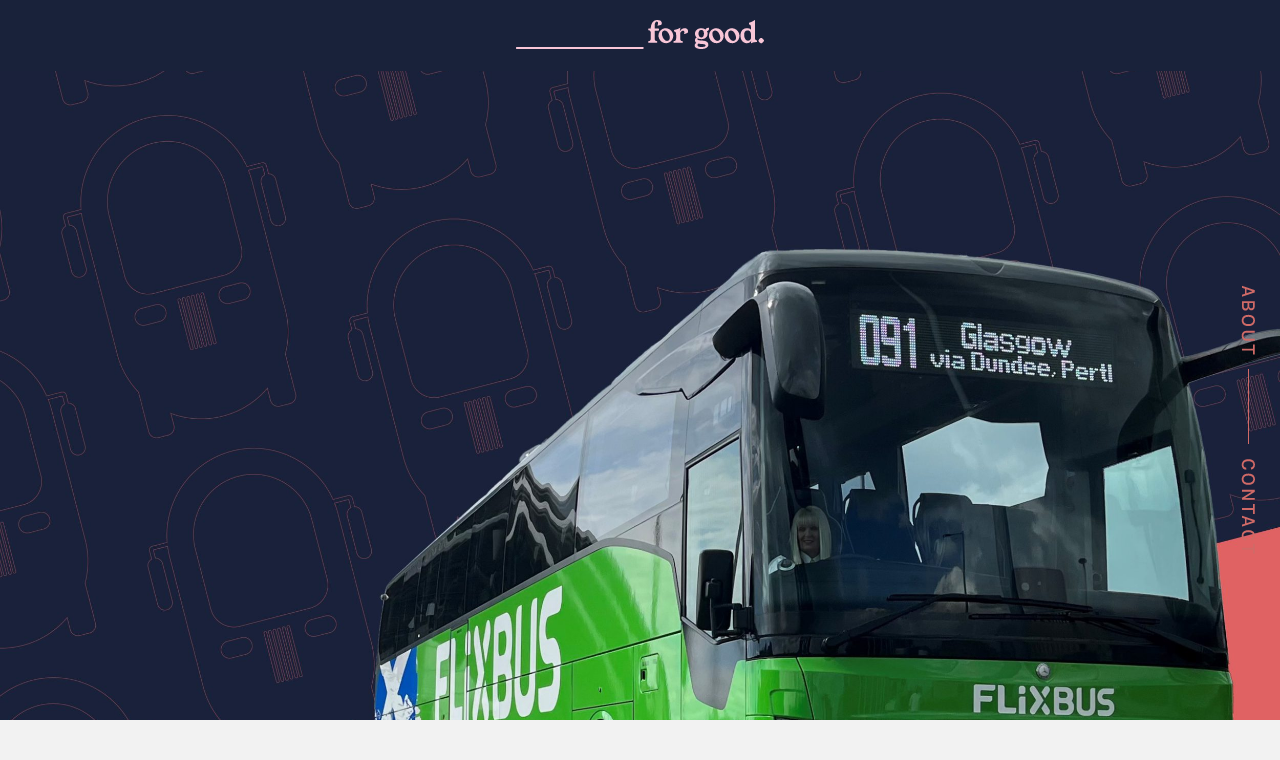

--- FILE ---
content_type: text/html; charset=UTF-8
request_url: https://forgoodmag.com/climate-friendly-coaches-the-eco-friendly-travel-hero/
body_size: 51922
content:
<!DOCTYPE html>
<html lang="en-US">
<head>
<meta charset="UTF-8" />
<meta name='viewport' content='width=device-width, initial-scale=1.0' />
<meta http-equiv='X-UA-Compatible' content='IE=edge' />
<link rel="profile" href="https://gmpg.org/xfn/11" />
<meta name='robots' content='index, follow, max-image-preview:large, max-snippet:-1, max-video-preview:-1' />

	<!-- This site is optimized with the Yoast SEO plugin v24.1 - https://yoast.com/wordpress/plugins/seo/ -->
	<title>Climate-Friendly Coaches – The Eco-Friendly Travel Hero - For Good Magazine</title>
	<link rel="canonical" href="https://forgoodmag.com/climate-friendly-coaches-the-eco-friendly-travel-hero/" />
	<meta property="og:locale" content="en_US" />
	<meta property="og:type" content="article" />
	<meta property="og:title" content="Climate-Friendly Coaches – The Eco-Friendly Travel Hero - For Good Magazine" />
	<meta property="og:description" content="We are all acutely aware that we must urgently act to avoid the climate emergency. However, the climate-conscious consumer needn’t stop travelling, but simply choose cleaner, greener transport. This means choosing coach. At FlixBus, our purpose is to provide sustainable, reliable, and affordable travel for everyone. And coaches are best positioned to deliver on this&hellip;" />
	<meta property="og:url" content="https://forgoodmag.com/climate-friendly-coaches-the-eco-friendly-travel-hero/" />
	<meta property="og:site_name" content="For Good Magazine" />
	<meta property="article:published_time" content="2023-02-09T08:48:21+00:00" />
	<meta property="article:modified_time" content="2023-02-09T17:05:21+00:00" />
	<meta property="og:image" content="https://forgoodmag.com/wp-content/uploads/2023/02/Flixbus.jpg" />
	<meta property="og:image:width" content="2500" />
	<meta property="og:image:height" content="1500" />
	<meta property="og:image:type" content="image/jpeg" />
	<meta name="author" content="For Good" />
	<meta name="twitter:card" content="summary_large_image" />
	<meta name="twitter:label1" content="Written by" />
	<meta name="twitter:data1" content="For Good" />
	<meta name="twitter:label2" content="Est. reading time" />
	<meta name="twitter:data2" content="3 minutes" />
	<script type="application/ld+json" class="yoast-schema-graph">{"@context":"https://schema.org","@graph":[{"@type":"WebPage","@id":"https://forgoodmag.com/climate-friendly-coaches-the-eco-friendly-travel-hero/","url":"https://forgoodmag.com/climate-friendly-coaches-the-eco-friendly-travel-hero/","name":"Climate-Friendly Coaches – The Eco-Friendly Travel Hero - For Good Magazine","isPartOf":{"@id":"https://forgoodmag.com/#website"},"primaryImageOfPage":{"@id":"https://forgoodmag.com/climate-friendly-coaches-the-eco-friendly-travel-hero/#primaryimage"},"image":{"@id":"https://forgoodmag.com/climate-friendly-coaches-the-eco-friendly-travel-hero/#primaryimage"},"thumbnailUrl":"https://forgoodmag.com/wp-content/uploads/2023/02/Flixbus.jpg","datePublished":"2023-02-09T08:48:21+00:00","dateModified":"2023-02-09T17:05:21+00:00","author":{"@id":"https://forgoodmag.com/#/schema/person/647b3835cfb125cc221fbeb0f255888f"},"breadcrumb":{"@id":"https://forgoodmag.com/climate-friendly-coaches-the-eco-friendly-travel-hero/#breadcrumb"},"inLanguage":"en-US","potentialAction":[{"@type":"ReadAction","target":["https://forgoodmag.com/climate-friendly-coaches-the-eco-friendly-travel-hero/"]}]},{"@type":"ImageObject","inLanguage":"en-US","@id":"https://forgoodmag.com/climate-friendly-coaches-the-eco-friendly-travel-hero/#primaryimage","url":"https://forgoodmag.com/wp-content/uploads/2023/02/Flixbus.jpg","contentUrl":"https://forgoodmag.com/wp-content/uploads/2023/02/Flixbus.jpg","width":2500,"height":1500},{"@type":"BreadcrumbList","@id":"https://forgoodmag.com/climate-friendly-coaches-the-eco-friendly-travel-hero/#breadcrumb","itemListElement":[{"@type":"ListItem","position":1,"name":"Home","item":"https://forgoodmag.com/"},{"@type":"ListItem","position":2,"name":"Climate-Friendly Coaches – The Eco-Friendly Travel Hero"}]},{"@type":"WebSite","@id":"https://forgoodmag.com/#website","url":"https://forgoodmag.com/","name":"For Good Magazine","description":"Just another WordPress site","potentialAction":[{"@type":"SearchAction","target":{"@type":"EntryPoint","urlTemplate":"https://forgoodmag.com/?s={search_term_string}"},"query-input":{"@type":"PropertyValueSpecification","valueRequired":true,"valueName":"search_term_string"}}],"inLanguage":"en-US"},{"@type":"Person","@id":"https://forgoodmag.com/#/schema/person/647b3835cfb125cc221fbeb0f255888f","name":"For Good","image":{"@type":"ImageObject","inLanguage":"en-US","@id":"https://forgoodmag.com/#/schema/person/image/","url":"https://secure.gravatar.com/avatar/884c6000320e8d9c2cd3568651c8cb9e1ba041dae127ad15e08a5a07add3c66b?s=96&d=mm&r=g","contentUrl":"https://secure.gravatar.com/avatar/884c6000320e8d9c2cd3568651c8cb9e1ba041dae127ad15e08a5a07add3c66b?s=96&d=mm&r=g","caption":"For Good"},"url":"https://forgoodmag.com/author/for-good/"}]}</script>
	<!-- / Yoast SEO plugin. -->


<link rel='dns-prefetch' href='//fonts.googleapis.com' />
<link href='https://fonts.gstatic.com' crossorigin rel='preconnect' />
<link rel="alternate" type="application/rss+xml" title="For Good Magazine &raquo; Feed" href="https://forgoodmag.com/feed/" />
<link rel="alternate" type="application/rss+xml" title="For Good Magazine &raquo; Comments Feed" href="https://forgoodmag.com/comments/feed/" />
<link rel="alternate" type="application/rss+xml" title="For Good Magazine &raquo; Climate-Friendly Coaches – The Eco-Friendly Travel Hero Comments Feed" href="https://forgoodmag.com/climate-friendly-coaches-the-eco-friendly-travel-hero/feed/" />
<link rel="alternate" title="oEmbed (JSON)" type="application/json+oembed" href="https://forgoodmag.com/wp-json/oembed/1.0/embed?url=https%3A%2F%2Fforgoodmag.com%2Fclimate-friendly-coaches-the-eco-friendly-travel-hero%2F" />
<link rel="alternate" title="oEmbed (XML)" type="text/xml+oembed" href="https://forgoodmag.com/wp-json/oembed/1.0/embed?url=https%3A%2F%2Fforgoodmag.com%2Fclimate-friendly-coaches-the-eco-friendly-travel-hero%2F&#038;format=xml" />
<link rel="preload" href="https://forgoodmag.com/wp-content/plugins/bb-plugin/fonts/fontawesome/5.15.4/webfonts/fa-solid-900.woff2" as="font" type="font/woff2" crossorigin="anonymous">
<link rel="preload" href="https://forgoodmag.com/wp-content/plugins/bb-plugin/fonts/fontawesome/5.15.4/webfonts/fa-regular-400.woff2" as="font" type="font/woff2" crossorigin="anonymous">
<link rel="preload" href="https://forgoodmag.com/wp-content/plugins/bb-plugin/fonts/fontawesome/5.15.4/webfonts/fa-brands-400.woff2" as="font" type="font/woff2" crossorigin="anonymous">
<style id='wp-img-auto-sizes-contain-inline-css'>
img:is([sizes=auto i],[sizes^="auto," i]){contain-intrinsic-size:3000px 1500px}
/*# sourceURL=wp-img-auto-sizes-contain-inline-css */
</style>
<style id='wp-emoji-styles-inline-css'>

	img.wp-smiley, img.emoji {
		display: inline !important;
		border: none !important;
		box-shadow: none !important;
		height: 1em !important;
		width: 1em !important;
		margin: 0 0.07em !important;
		vertical-align: -0.1em !important;
		background: none !important;
		padding: 0 !important;
	}
/*# sourceURL=wp-emoji-styles-inline-css */
</style>
<style id='wp-block-library-inline-css'>
:root{--wp-block-synced-color:#7a00df;--wp-block-synced-color--rgb:122,0,223;--wp-bound-block-color:var(--wp-block-synced-color);--wp-editor-canvas-background:#ddd;--wp-admin-theme-color:#007cba;--wp-admin-theme-color--rgb:0,124,186;--wp-admin-theme-color-darker-10:#006ba1;--wp-admin-theme-color-darker-10--rgb:0,107,160.5;--wp-admin-theme-color-darker-20:#005a87;--wp-admin-theme-color-darker-20--rgb:0,90,135;--wp-admin-border-width-focus:2px}@media (min-resolution:192dpi){:root{--wp-admin-border-width-focus:1.5px}}.wp-element-button{cursor:pointer}:root .has-very-light-gray-background-color{background-color:#eee}:root .has-very-dark-gray-background-color{background-color:#313131}:root .has-very-light-gray-color{color:#eee}:root .has-very-dark-gray-color{color:#313131}:root .has-vivid-green-cyan-to-vivid-cyan-blue-gradient-background{background:linear-gradient(135deg,#00d084,#0693e3)}:root .has-purple-crush-gradient-background{background:linear-gradient(135deg,#34e2e4,#4721fb 50%,#ab1dfe)}:root .has-hazy-dawn-gradient-background{background:linear-gradient(135deg,#faaca8,#dad0ec)}:root .has-subdued-olive-gradient-background{background:linear-gradient(135deg,#fafae1,#67a671)}:root .has-atomic-cream-gradient-background{background:linear-gradient(135deg,#fdd79a,#004a59)}:root .has-nightshade-gradient-background{background:linear-gradient(135deg,#330968,#31cdcf)}:root .has-midnight-gradient-background{background:linear-gradient(135deg,#020381,#2874fc)}:root{--wp--preset--font-size--normal:16px;--wp--preset--font-size--huge:42px}.has-regular-font-size{font-size:1em}.has-larger-font-size{font-size:2.625em}.has-normal-font-size{font-size:var(--wp--preset--font-size--normal)}.has-huge-font-size{font-size:var(--wp--preset--font-size--huge)}.has-text-align-center{text-align:center}.has-text-align-left{text-align:left}.has-text-align-right{text-align:right}.has-fit-text{white-space:nowrap!important}#end-resizable-editor-section{display:none}.aligncenter{clear:both}.items-justified-left{justify-content:flex-start}.items-justified-center{justify-content:center}.items-justified-right{justify-content:flex-end}.items-justified-space-between{justify-content:space-between}.screen-reader-text{border:0;clip-path:inset(50%);height:1px;margin:-1px;overflow:hidden;padding:0;position:absolute;width:1px;word-wrap:normal!important}.screen-reader-text:focus{background-color:#ddd;clip-path:none;color:#444;display:block;font-size:1em;height:auto;left:5px;line-height:normal;padding:15px 23px 14px;text-decoration:none;top:5px;width:auto;z-index:100000}html :where(.has-border-color){border-style:solid}html :where([style*=border-top-color]){border-top-style:solid}html :where([style*=border-right-color]){border-right-style:solid}html :where([style*=border-bottom-color]){border-bottom-style:solid}html :where([style*=border-left-color]){border-left-style:solid}html :where([style*=border-width]){border-style:solid}html :where([style*=border-top-width]){border-top-style:solid}html :where([style*=border-right-width]){border-right-style:solid}html :where([style*=border-bottom-width]){border-bottom-style:solid}html :where([style*=border-left-width]){border-left-style:solid}html :where(img[class*=wp-image-]){height:auto;max-width:100%}:where(figure){margin:0 0 1em}html :where(.is-position-sticky){--wp-admin--admin-bar--position-offset:var(--wp-admin--admin-bar--height,0px)}@media screen and (max-width:600px){html :where(.is-position-sticky){--wp-admin--admin-bar--position-offset:0px}}

/*# sourceURL=wp-block-library-inline-css */
</style><style id='wp-block-image-inline-css'>
.wp-block-image>a,.wp-block-image>figure>a{display:inline-block}.wp-block-image img{box-sizing:border-box;height:auto;max-width:100%;vertical-align:bottom}@media not (prefers-reduced-motion){.wp-block-image img.hide{visibility:hidden}.wp-block-image img.show{animation:show-content-image .4s}}.wp-block-image[style*=border-radius] img,.wp-block-image[style*=border-radius]>a{border-radius:inherit}.wp-block-image.has-custom-border img{box-sizing:border-box}.wp-block-image.aligncenter{text-align:center}.wp-block-image.alignfull>a,.wp-block-image.alignwide>a{width:100%}.wp-block-image.alignfull img,.wp-block-image.alignwide img{height:auto;width:100%}.wp-block-image .aligncenter,.wp-block-image .alignleft,.wp-block-image .alignright,.wp-block-image.aligncenter,.wp-block-image.alignleft,.wp-block-image.alignright{display:table}.wp-block-image .aligncenter>figcaption,.wp-block-image .alignleft>figcaption,.wp-block-image .alignright>figcaption,.wp-block-image.aligncenter>figcaption,.wp-block-image.alignleft>figcaption,.wp-block-image.alignright>figcaption{caption-side:bottom;display:table-caption}.wp-block-image .alignleft{float:left;margin:.5em 1em .5em 0}.wp-block-image .alignright{float:right;margin:.5em 0 .5em 1em}.wp-block-image .aligncenter{margin-left:auto;margin-right:auto}.wp-block-image :where(figcaption){margin-bottom:1em;margin-top:.5em}.wp-block-image.is-style-circle-mask img{border-radius:9999px}@supports ((-webkit-mask-image:none) or (mask-image:none)) or (-webkit-mask-image:none){.wp-block-image.is-style-circle-mask img{border-radius:0;-webkit-mask-image:url('data:image/svg+xml;utf8,<svg viewBox="0 0 100 100" xmlns="http://www.w3.org/2000/svg"><circle cx="50" cy="50" r="50"/></svg>');mask-image:url('data:image/svg+xml;utf8,<svg viewBox="0 0 100 100" xmlns="http://www.w3.org/2000/svg"><circle cx="50" cy="50" r="50"/></svg>');mask-mode:alpha;-webkit-mask-position:center;mask-position:center;-webkit-mask-repeat:no-repeat;mask-repeat:no-repeat;-webkit-mask-size:contain;mask-size:contain}}:root :where(.wp-block-image.is-style-rounded img,.wp-block-image .is-style-rounded img){border-radius:9999px}.wp-block-image figure{margin:0}.wp-lightbox-container{display:flex;flex-direction:column;position:relative}.wp-lightbox-container img{cursor:zoom-in}.wp-lightbox-container img:hover+button{opacity:1}.wp-lightbox-container button{align-items:center;backdrop-filter:blur(16px) saturate(180%);background-color:#5a5a5a40;border:none;border-radius:4px;cursor:zoom-in;display:flex;height:20px;justify-content:center;opacity:0;padding:0;position:absolute;right:16px;text-align:center;top:16px;width:20px;z-index:100}@media not (prefers-reduced-motion){.wp-lightbox-container button{transition:opacity .2s ease}}.wp-lightbox-container button:focus-visible{outline:3px auto #5a5a5a40;outline:3px auto -webkit-focus-ring-color;outline-offset:3px}.wp-lightbox-container button:hover{cursor:pointer;opacity:1}.wp-lightbox-container button:focus{opacity:1}.wp-lightbox-container button:focus,.wp-lightbox-container button:hover,.wp-lightbox-container button:not(:hover):not(:active):not(.has-background){background-color:#5a5a5a40;border:none}.wp-lightbox-overlay{box-sizing:border-box;cursor:zoom-out;height:100vh;left:0;overflow:hidden;position:fixed;top:0;visibility:hidden;width:100%;z-index:100000}.wp-lightbox-overlay .close-button{align-items:center;cursor:pointer;display:flex;justify-content:center;min-height:40px;min-width:40px;padding:0;position:absolute;right:calc(env(safe-area-inset-right) + 16px);top:calc(env(safe-area-inset-top) + 16px);z-index:5000000}.wp-lightbox-overlay .close-button:focus,.wp-lightbox-overlay .close-button:hover,.wp-lightbox-overlay .close-button:not(:hover):not(:active):not(.has-background){background:none;border:none}.wp-lightbox-overlay .lightbox-image-container{height:var(--wp--lightbox-container-height);left:50%;overflow:hidden;position:absolute;top:50%;transform:translate(-50%,-50%);transform-origin:top left;width:var(--wp--lightbox-container-width);z-index:9999999999}.wp-lightbox-overlay .wp-block-image{align-items:center;box-sizing:border-box;display:flex;height:100%;justify-content:center;margin:0;position:relative;transform-origin:0 0;width:100%;z-index:3000000}.wp-lightbox-overlay .wp-block-image img{height:var(--wp--lightbox-image-height);min-height:var(--wp--lightbox-image-height);min-width:var(--wp--lightbox-image-width);width:var(--wp--lightbox-image-width)}.wp-lightbox-overlay .wp-block-image figcaption{display:none}.wp-lightbox-overlay button{background:none;border:none}.wp-lightbox-overlay .scrim{background-color:#fff;height:100%;opacity:.9;position:absolute;width:100%;z-index:2000000}.wp-lightbox-overlay.active{visibility:visible}@media not (prefers-reduced-motion){.wp-lightbox-overlay.active{animation:turn-on-visibility .25s both}.wp-lightbox-overlay.active img{animation:turn-on-visibility .35s both}.wp-lightbox-overlay.show-closing-animation:not(.active){animation:turn-off-visibility .35s both}.wp-lightbox-overlay.show-closing-animation:not(.active) img{animation:turn-off-visibility .25s both}.wp-lightbox-overlay.zoom.active{animation:none;opacity:1;visibility:visible}.wp-lightbox-overlay.zoom.active .lightbox-image-container{animation:lightbox-zoom-in .4s}.wp-lightbox-overlay.zoom.active .lightbox-image-container img{animation:none}.wp-lightbox-overlay.zoom.active .scrim{animation:turn-on-visibility .4s forwards}.wp-lightbox-overlay.zoom.show-closing-animation:not(.active){animation:none}.wp-lightbox-overlay.zoom.show-closing-animation:not(.active) .lightbox-image-container{animation:lightbox-zoom-out .4s}.wp-lightbox-overlay.zoom.show-closing-animation:not(.active) .lightbox-image-container img{animation:none}.wp-lightbox-overlay.zoom.show-closing-animation:not(.active) .scrim{animation:turn-off-visibility .4s forwards}}@keyframes show-content-image{0%{visibility:hidden}99%{visibility:hidden}to{visibility:visible}}@keyframes turn-on-visibility{0%{opacity:0}to{opacity:1}}@keyframes turn-off-visibility{0%{opacity:1;visibility:visible}99%{opacity:0;visibility:visible}to{opacity:0;visibility:hidden}}@keyframes lightbox-zoom-in{0%{transform:translate(calc((-100vw + var(--wp--lightbox-scrollbar-width))/2 + var(--wp--lightbox-initial-left-position)),calc(-50vh + var(--wp--lightbox-initial-top-position))) scale(var(--wp--lightbox-scale))}to{transform:translate(-50%,-50%) scale(1)}}@keyframes lightbox-zoom-out{0%{transform:translate(-50%,-50%) scale(1);visibility:visible}99%{visibility:visible}to{transform:translate(calc((-100vw + var(--wp--lightbox-scrollbar-width))/2 + var(--wp--lightbox-initial-left-position)),calc(-50vh + var(--wp--lightbox-initial-top-position))) scale(var(--wp--lightbox-scale));visibility:hidden}}
/*# sourceURL=https://forgoodmag.com/wp-includes/blocks/image/style.min.css */
</style>
<style id='wp-block-image-theme-inline-css'>
:root :where(.wp-block-image figcaption){color:#555;font-size:13px;text-align:center}.is-dark-theme :root :where(.wp-block-image figcaption){color:#ffffffa6}.wp-block-image{margin:0 0 1em}
/*# sourceURL=https://forgoodmag.com/wp-includes/blocks/image/theme.min.css */
</style>
<style id='global-styles-inline-css'>
:root{--wp--preset--aspect-ratio--square: 1;--wp--preset--aspect-ratio--4-3: 4/3;--wp--preset--aspect-ratio--3-4: 3/4;--wp--preset--aspect-ratio--3-2: 3/2;--wp--preset--aspect-ratio--2-3: 2/3;--wp--preset--aspect-ratio--16-9: 16/9;--wp--preset--aspect-ratio--9-16: 9/16;--wp--preset--color--black: #000000;--wp--preset--color--cyan-bluish-gray: #abb8c3;--wp--preset--color--white: #ffffff;--wp--preset--color--pale-pink: #f78da7;--wp--preset--color--vivid-red: #cf2e2e;--wp--preset--color--luminous-vivid-orange: #ff6900;--wp--preset--color--luminous-vivid-amber: #fcb900;--wp--preset--color--light-green-cyan: #7bdcb5;--wp--preset--color--vivid-green-cyan: #00d084;--wp--preset--color--pale-cyan-blue: #8ed1fc;--wp--preset--color--vivid-cyan-blue: #0693e3;--wp--preset--color--vivid-purple: #9b51e0;--wp--preset--gradient--vivid-cyan-blue-to-vivid-purple: linear-gradient(135deg,rgb(6,147,227) 0%,rgb(155,81,224) 100%);--wp--preset--gradient--light-green-cyan-to-vivid-green-cyan: linear-gradient(135deg,rgb(122,220,180) 0%,rgb(0,208,130) 100%);--wp--preset--gradient--luminous-vivid-amber-to-luminous-vivid-orange: linear-gradient(135deg,rgb(252,185,0) 0%,rgb(255,105,0) 100%);--wp--preset--gradient--luminous-vivid-orange-to-vivid-red: linear-gradient(135deg,rgb(255,105,0) 0%,rgb(207,46,46) 100%);--wp--preset--gradient--very-light-gray-to-cyan-bluish-gray: linear-gradient(135deg,rgb(238,238,238) 0%,rgb(169,184,195) 100%);--wp--preset--gradient--cool-to-warm-spectrum: linear-gradient(135deg,rgb(74,234,220) 0%,rgb(151,120,209) 20%,rgb(207,42,186) 40%,rgb(238,44,130) 60%,rgb(251,105,98) 80%,rgb(254,248,76) 100%);--wp--preset--gradient--blush-light-purple: linear-gradient(135deg,rgb(255,206,236) 0%,rgb(152,150,240) 100%);--wp--preset--gradient--blush-bordeaux: linear-gradient(135deg,rgb(254,205,165) 0%,rgb(254,45,45) 50%,rgb(107,0,62) 100%);--wp--preset--gradient--luminous-dusk: linear-gradient(135deg,rgb(255,203,112) 0%,rgb(199,81,192) 50%,rgb(65,88,208) 100%);--wp--preset--gradient--pale-ocean: linear-gradient(135deg,rgb(255,245,203) 0%,rgb(182,227,212) 50%,rgb(51,167,181) 100%);--wp--preset--gradient--electric-grass: linear-gradient(135deg,rgb(202,248,128) 0%,rgb(113,206,126) 100%);--wp--preset--gradient--midnight: linear-gradient(135deg,rgb(2,3,129) 0%,rgb(40,116,252) 100%);--wp--preset--font-size--small: 13px;--wp--preset--font-size--medium: 20px;--wp--preset--font-size--large: 36px;--wp--preset--font-size--x-large: 42px;--wp--preset--spacing--20: 0.44rem;--wp--preset--spacing--30: 0.67rem;--wp--preset--spacing--40: 1rem;--wp--preset--spacing--50: 1.5rem;--wp--preset--spacing--60: 2.25rem;--wp--preset--spacing--70: 3.38rem;--wp--preset--spacing--80: 5.06rem;--wp--preset--shadow--natural: 6px 6px 9px rgba(0, 0, 0, 0.2);--wp--preset--shadow--deep: 12px 12px 50px rgba(0, 0, 0, 0.4);--wp--preset--shadow--sharp: 6px 6px 0px rgba(0, 0, 0, 0.2);--wp--preset--shadow--outlined: 6px 6px 0px -3px rgb(255, 255, 255), 6px 6px rgb(0, 0, 0);--wp--preset--shadow--crisp: 6px 6px 0px rgb(0, 0, 0);}:where(.is-layout-flex){gap: 0.5em;}:where(.is-layout-grid){gap: 0.5em;}body .is-layout-flex{display: flex;}.is-layout-flex{flex-wrap: wrap;align-items: center;}.is-layout-flex > :is(*, div){margin: 0;}body .is-layout-grid{display: grid;}.is-layout-grid > :is(*, div){margin: 0;}:where(.wp-block-columns.is-layout-flex){gap: 2em;}:where(.wp-block-columns.is-layout-grid){gap: 2em;}:where(.wp-block-post-template.is-layout-flex){gap: 1.25em;}:where(.wp-block-post-template.is-layout-grid){gap: 1.25em;}.has-black-color{color: var(--wp--preset--color--black) !important;}.has-cyan-bluish-gray-color{color: var(--wp--preset--color--cyan-bluish-gray) !important;}.has-white-color{color: var(--wp--preset--color--white) !important;}.has-pale-pink-color{color: var(--wp--preset--color--pale-pink) !important;}.has-vivid-red-color{color: var(--wp--preset--color--vivid-red) !important;}.has-luminous-vivid-orange-color{color: var(--wp--preset--color--luminous-vivid-orange) !important;}.has-luminous-vivid-amber-color{color: var(--wp--preset--color--luminous-vivid-amber) !important;}.has-light-green-cyan-color{color: var(--wp--preset--color--light-green-cyan) !important;}.has-vivid-green-cyan-color{color: var(--wp--preset--color--vivid-green-cyan) !important;}.has-pale-cyan-blue-color{color: var(--wp--preset--color--pale-cyan-blue) !important;}.has-vivid-cyan-blue-color{color: var(--wp--preset--color--vivid-cyan-blue) !important;}.has-vivid-purple-color{color: var(--wp--preset--color--vivid-purple) !important;}.has-black-background-color{background-color: var(--wp--preset--color--black) !important;}.has-cyan-bluish-gray-background-color{background-color: var(--wp--preset--color--cyan-bluish-gray) !important;}.has-white-background-color{background-color: var(--wp--preset--color--white) !important;}.has-pale-pink-background-color{background-color: var(--wp--preset--color--pale-pink) !important;}.has-vivid-red-background-color{background-color: var(--wp--preset--color--vivid-red) !important;}.has-luminous-vivid-orange-background-color{background-color: var(--wp--preset--color--luminous-vivid-orange) !important;}.has-luminous-vivid-amber-background-color{background-color: var(--wp--preset--color--luminous-vivid-amber) !important;}.has-light-green-cyan-background-color{background-color: var(--wp--preset--color--light-green-cyan) !important;}.has-vivid-green-cyan-background-color{background-color: var(--wp--preset--color--vivid-green-cyan) !important;}.has-pale-cyan-blue-background-color{background-color: var(--wp--preset--color--pale-cyan-blue) !important;}.has-vivid-cyan-blue-background-color{background-color: var(--wp--preset--color--vivid-cyan-blue) !important;}.has-vivid-purple-background-color{background-color: var(--wp--preset--color--vivid-purple) !important;}.has-black-border-color{border-color: var(--wp--preset--color--black) !important;}.has-cyan-bluish-gray-border-color{border-color: var(--wp--preset--color--cyan-bluish-gray) !important;}.has-white-border-color{border-color: var(--wp--preset--color--white) !important;}.has-pale-pink-border-color{border-color: var(--wp--preset--color--pale-pink) !important;}.has-vivid-red-border-color{border-color: var(--wp--preset--color--vivid-red) !important;}.has-luminous-vivid-orange-border-color{border-color: var(--wp--preset--color--luminous-vivid-orange) !important;}.has-luminous-vivid-amber-border-color{border-color: var(--wp--preset--color--luminous-vivid-amber) !important;}.has-light-green-cyan-border-color{border-color: var(--wp--preset--color--light-green-cyan) !important;}.has-vivid-green-cyan-border-color{border-color: var(--wp--preset--color--vivid-green-cyan) !important;}.has-pale-cyan-blue-border-color{border-color: var(--wp--preset--color--pale-cyan-blue) !important;}.has-vivid-cyan-blue-border-color{border-color: var(--wp--preset--color--vivid-cyan-blue) !important;}.has-vivid-purple-border-color{border-color: var(--wp--preset--color--vivid-purple) !important;}.has-vivid-cyan-blue-to-vivid-purple-gradient-background{background: var(--wp--preset--gradient--vivid-cyan-blue-to-vivid-purple) !important;}.has-light-green-cyan-to-vivid-green-cyan-gradient-background{background: var(--wp--preset--gradient--light-green-cyan-to-vivid-green-cyan) !important;}.has-luminous-vivid-amber-to-luminous-vivid-orange-gradient-background{background: var(--wp--preset--gradient--luminous-vivid-amber-to-luminous-vivid-orange) !important;}.has-luminous-vivid-orange-to-vivid-red-gradient-background{background: var(--wp--preset--gradient--luminous-vivid-orange-to-vivid-red) !important;}.has-very-light-gray-to-cyan-bluish-gray-gradient-background{background: var(--wp--preset--gradient--very-light-gray-to-cyan-bluish-gray) !important;}.has-cool-to-warm-spectrum-gradient-background{background: var(--wp--preset--gradient--cool-to-warm-spectrum) !important;}.has-blush-light-purple-gradient-background{background: var(--wp--preset--gradient--blush-light-purple) !important;}.has-blush-bordeaux-gradient-background{background: var(--wp--preset--gradient--blush-bordeaux) !important;}.has-luminous-dusk-gradient-background{background: var(--wp--preset--gradient--luminous-dusk) !important;}.has-pale-ocean-gradient-background{background: var(--wp--preset--gradient--pale-ocean) !important;}.has-electric-grass-gradient-background{background: var(--wp--preset--gradient--electric-grass) !important;}.has-midnight-gradient-background{background: var(--wp--preset--gradient--midnight) !important;}.has-small-font-size{font-size: var(--wp--preset--font-size--small) !important;}.has-medium-font-size{font-size: var(--wp--preset--font-size--medium) !important;}.has-large-font-size{font-size: var(--wp--preset--font-size--large) !important;}.has-x-large-font-size{font-size: var(--wp--preset--font-size--x-large) !important;}
/*# sourceURL=global-styles-inline-css */
</style>

<style id='classic-theme-styles-inline-css'>
/*! This file is auto-generated */
.wp-block-button__link{color:#fff;background-color:#32373c;border-radius:9999px;box-shadow:none;text-decoration:none;padding:calc(.667em + 2px) calc(1.333em + 2px);font-size:1.125em}.wp-block-file__button{background:#32373c;color:#fff;text-decoration:none}
/*# sourceURL=/wp-includes/css/classic-themes.min.css */
</style>
<link rel='stylesheet' id='uaf_client_css-css' href='https://forgoodmag.com/wp-content/uploads/useanyfont/uaf.css?ver=1734993443' media='all' />
<link rel='stylesheet' id='font-awesome-5-css' href='https://forgoodmag.com/wp-content/plugins/bb-plugin/fonts/fontawesome/5.15.4/css/all.min.css?ver=2.8.5.3' media='all' />
<link rel='stylesheet' id='fl-builder-layout-bundle-9208522d44d72d8f2b08bda8a1852b7a-css' href='https://forgoodmag.com/wp-content/uploads/bb-plugin/cache/9208522d44d72d8f2b08bda8a1852b7a-layout-bundle.css?ver=2.8.5.3-1.4.11.2' media='all' />
<link rel='stylesheet' id='sticky_style-css' href='https://forgoodmag.com/wp-content/plugins/bb-sticky-column/css/sticky-column.css?ver=6.9' media='all' />
<link rel='stylesheet' id='jquery-magnificpopup-css' href='https://forgoodmag.com/wp-content/plugins/bb-plugin/css/jquery.magnificpopup.min.css?ver=2.8.5.3' media='all' />
<link rel='stylesheet' id='base-css' href='https://forgoodmag.com/wp-content/themes/bb-theme/css/base.min.css?ver=1.7.10' media='all' />
<link rel='stylesheet' id='fl-automator-skin-css' href='https://forgoodmag.com/wp-content/uploads/bb-theme/skin-66979ae0680b1.css?ver=1.7.10' media='all' />
<link rel='stylesheet' id='pp-animate-css' href='https://forgoodmag.com/wp-content/plugins/bbpowerpack/assets/css/animate.min.css?ver=3.5.1' media='all' />
<link rel='stylesheet' id='wp-block-paragraph-css' href='https://forgoodmag.com/wp-includes/blocks/paragraph/style.min.css?ver=6.9' media='all' />
<link rel='stylesheet' id='wp-block-quote-css' href='https://forgoodmag.com/wp-includes/blocks/quote/style.min.css?ver=6.9' media='all' />
<link rel='stylesheet' id='wp-block-quote-theme-css' href='https://forgoodmag.com/wp-includes/blocks/quote/theme.min.css?ver=6.9' media='all' />
<link rel='stylesheet' id='fl-builder-google-fonts-004310eb1918bc0c703fd33e54de6bb2-css' href='//fonts.googleapis.com/css?family=Karla%3A500%2C700%2C300%2C400&#038;ver=6.9' media='all' />
<script src="https://forgoodmag.com/wp-includes/js/jquery/jquery.min.js?ver=3.7.1" id="jquery-core-js"></script>
<script src="https://forgoodmag.com/wp-includes/js/jquery/jquery-migrate.min.js?ver=3.4.1" id="jquery-migrate-js"></script>
<script src="https://forgoodmag.com/wp-content/plugins/bb-sticky-column/js/sticky-column.js?ver=6.9" id="sticky_script-js"></script>
<link rel="https://api.w.org/" href="https://forgoodmag.com/wp-json/" /><link rel="alternate" title="JSON" type="application/json" href="https://forgoodmag.com/wp-json/wp/v2/posts/125" /><link rel="EditURI" type="application/rsd+xml" title="RSD" href="https://forgoodmag.com/xmlrpc.php?rsd" />
<meta name="generator" content="WordPress 6.9" />
<link rel='shortlink' href='https://forgoodmag.com/?p=125' />
		<script>
			var bb_powerpack = {
				ajaxurl: 'https://forgoodmag.com/wp-admin/admin-ajax.php',
				search_term: '',
				callback: function() {}
			};
		</script>
		<link rel="apple-touch-icon" sizes="180x180" href="/wp-content/uploads/fbrfg/apple-touch-icon.png">
<link rel="icon" type="image/png" sizes="32x32" href="/wp-content/uploads/fbrfg/favicon-32x32.png">
<link rel="icon" type="image/png" sizes="16x16" href="/wp-content/uploads/fbrfg/favicon-16x16.png">
<link rel="manifest" href="/wp-content/uploads/fbrfg/site.webmanifest">
<link rel="shortcut icon" href="/wp-content/uploads/fbrfg/favicon.ico">
<meta name="msapplication-TileColor" content="#da532c">
<meta name="msapplication-config" content="/wp-content/uploads/fbrfg/browserconfig.xml">
<meta name="theme-color" content="#ffffff">		<script>
			document.documentElement.className = document.documentElement.className.replace( 'no-js', 'js' );
		</script>
				<style>
			.no-js img.lazyload { display: none; }
			figure.wp-block-image img.lazyloading { min-width: 150px; }
							.lazyload, .lazyloading { opacity: 0; }
				.lazyloaded {
					opacity: 1;
					transition: opacity 400ms;
					transition-delay: 0ms;
				}
					</style>
		<link rel="pingback" href="https://forgoodmag.com/xmlrpc.php">
		<style id="wp-custom-css">
			@font-face {
  font-family: "YoungSerif";
  src:  url("https://forgoodmag.com/wp-content/fonts/YoungSerif-Regular.woff2") format("woff2"),
        url("https://forgoodmag.com/wp-content/fonts/YoungSerif-Regular.woff") format("woff");
  font-weight: bold;
}		</style>
		<meta name="google-site-verification" content="4Rq01pBHR_g7ezb-4lyxgx7_ETyf9SsYUnk8o18FZjw" /><!-- Global site tag (gtag.js) - Google Analytics -->
	<script async src="https://www.googletagmanager.com/gtag/js?id=UA-158721642-1"></script>
	<script>
	window.dataLayer = window.dataLayer || [];
	function gtag(){dataLayer.push(arguments);}
	gtag('js', new Date());

	gtag('config', 'UA-158721642-1');
	</script>
</head>
<body class="wp-singular post-template-default single single-post postid-125 single-format-standard wp-theme-bb-theme fl-builder-2-8-5-3 fl-themer-1-4-11-2 fl-theme-1-7-10 fl-theme-builder-header fl-theme-builder-header-header fl-theme-builder-footer fl-theme-builder-footer-footer fl-theme-builder-singular fl-theme-builder-singular-blog-post fl-framework-base fl-preset-default fl-full-width fl-has-sidebar fl-search-active has-blocks" itemscope="itemscope" itemtype="https://schema.org/WebPage">
<a aria-label="Skip to content" class="fl-screen-reader-text" href="#fl-main-content">Skip to content</a><div class="fl-page">
	<header class="fl-builder-content fl-builder-content-5 fl-builder-global-templates-locked" data-post-id="5" data-type="header" data-sticky="1" data-sticky-on="all" data-sticky-breakpoint="medium" data-shrink="0" data-overlay="0" data-overlay-bg="default" data-shrink-image-height="50px" role="banner" itemscope="itemscope" itemtype="http://schema.org/WPHeader"><div class="fl-row fl-row-full-width fl-row-bg-color fl-node-c3wh6j8fu4x7 fl-row-default-height fl-row-align-center" data-node="c3wh6j8fu4x7">
	<div class="fl-row-content-wrap">
						<div class="fl-row-content fl-row-fixed-width fl-node-content">
		
<div class="fl-col-group fl-node-xme3p8sy5fc2 fl-col-group-equal-height fl-col-group-align-center fl-col-group-custom-width" data-node="xme3p8sy5fc2">
			<div class="fl-col fl-node-1lhdvw2b9qjz fl-col-bg-color fl-col-small fl-col-small-custom-width fl-visible-medium fl-visible-mobile" data-node="1lhdvw2b9qjz">
	<div class="fl-col-content fl-node-content"><div class="fl-module fl-module-html fl-node-4jvkq26b3afc" data-node="4jvkq26b3afc">
	<div class="fl-module-content fl-node-content">
		<div class="fl-html">
	<div class="m-icon" style="text-align:left"><a href="#" id="back-to-top-button"><img decoding="async" data-src="https://forgoodmag.com/wp-content/uploads/2023/02/top.png" class="lazyload" src="[data-uri]" /><noscript><img decoding="async" src="https://forgoodmag.com/wp-content/uploads/2023/02/top.png"/></noscript></a></div></div>
	</div>
</div>
</div>
</div>
			<div class="fl-col fl-node-tnfaly365i7p fl-col-bg-color fl-col-small-custom-width" data-node="tnfaly365i7p">
	<div class="fl-col-content fl-node-content"><div class="fl-module fl-module-html fl-node-r6h9bo4yq3ja" data-node="r6h9bo4yq3ja">
	<div class="fl-module-content fl-node-content">
		<div class="fl-html">
	<div style="text-align:center"><a href="https://forgoodmag.com/"><svg class="logo" height viewBox="0 0 794 94" fill="none" xmlns="http://www.w3.org/2000/svg">
<path d="M431.555 27.0274C431.555 16.0377 436.222 0 452.346 0C462.115 0 466.834 4.25918 466.834 9.83293C466.834 11.2877 466.503 12.8477 465.858 14.4427C465.458 15.4417 464.918 15.8974 463.56 16.2129L453.913 18.4039L453.687 18.4389C452.921 18.4389 452.834 17.3873 453.269 16.546C454.488 14.1797 454.976 12.129 454.976 10.4464C454.976 7.02853 452.921 5.08298 450.64 5.08298C449.316 5.08298 447.906 5.73149 446.774 7.13369C444.563 9.88551 443.884 14.6705 443.831 21.7341V27.7986H456.16C457.065 27.7986 457.535 28.2894 457.535 29.1833V33.162C457.535 34.0559 457.048 34.5467 456.16 34.5467H443.884V59.7162C443.884 64.7466 446.147 68.515 450.64 68.515C451.528 68.515 452.015 69.0058 452.015 69.8997V72.6866C452.015 73.5805 451.528 74.0712 450.64 74.0712H424.73C423.842 74.0712 423.354 73.5805 423.354 72.6866V69.8997C423.354 69.0058 423.842 68.515 424.73 68.515C429.222 68.515 431.486 64.7466 431.399 59.7162V43.8538C431.399 38.8935 431.399 33.3373 424.73 33.3373C423.842 33.3373 423.354 32.8465 423.354 31.9526V29.1833C423.354 28.2894 423.842 27.7986 424.73 27.7986H431.555V27.0274Z" fill="#F8C6D7"/>
<path d="M467.182 44.6425C467.182 48.0779 468.192 51.8989 469.759 55.4395C472.667 62.0123 477.577 67.7964 483.236 67.7964C484.438 67.7964 485.674 67.5335 486.928 66.9726C490.915 65.1848 492.465 61.504 492.465 57.2098C492.465 53.7744 491.455 49.9534 489.888 46.4128C486.98 39.84 482.07 34.0735 476.393 34.0735C475.192 34.0735 473.973 34.3364 472.719 34.8973C468.731 36.6851 467.164 40.3658 467.164 44.6425M479.266 26.6593C488.408 26.6593 497.219 32.1454 501.276 41.3123C502.738 44.625 503.435 48.0779 503.435 51.4608C503.435 60.6452 498.316 69.3213 489.644 73.2124C486.614 74.5795 483.445 75.2105 480.328 75.2105C471.187 75.2105 462.376 69.7244 458.319 60.5575C456.873 57.2624 456.194 53.8094 456.194 50.4266C456.194 41.2247 461.261 32.5486 469.95 28.6575C472.98 27.3079 476.132 26.6593 479.266 26.6593Z" fill="#F8C6D7"/>
<path d="M524.26 37.4738C527.604 30.3576 533.907 26.6067 540.437 26.6067C546.183 26.6067 550.832 29.8318 550.832 36.1417C550.832 38.9286 550.658 41.102 548.429 42.0134L539.827 45.589C539.514 45.7293 539.235 45.7818 539.009 45.7818C538.452 45.7818 538.173 45.4138 538.173 44.8879C538.173 44.6425 538.243 44.3621 538.347 44.0817C539.079 42.2939 539.183 40.6989 539.183 39.4369C539.183 36.0891 537.372 34.6519 534.847 34.6519C530.634 34.6519 526.994 39.2791 525.619 42.6619V59.7337C525.619 64.7641 527.882 68.5325 532.375 68.5325H532.531C533.42 68.5325 533.907 69.0233 533.907 69.9172V72.7041C533.907 73.598 533.42 74.0888 532.531 74.0888H505.786C504.88 74.0888 504.41 73.598 504.41 72.7041V69.9172C504.41 69.0233 504.898 68.5325 505.786 68.5325H506.012C510.504 68.5325 512.681 64.7641 512.681 59.7337V48.0955C512.681 43.1352 512.315 37.9996 507.248 37.4387C506.343 37.3336 506.134 36.8779 506.169 36.2469V33.1095C506.169 32.3382 506.604 32.0227 507.492 31.8825C516.268 30.4979 523.216 26.9047 525.688 25.1169C525.828 25.0117 525.95 24.8891 526.106 24.8891H526.315C526.437 24.8891 526.454 24.8891 526.437 25.0293L524.26 37.4563V37.4738Z" fill="#F8C6D7"/>
<path d="M584.352 44.3621C584.352 49.7255 586.371 56.6314 593.319 56.6314C600.354 56.6314 601.677 49.7606 601.677 44.3621C601.677 38.9636 600.336 32.0929 593.319 32.0929C586.302 32.0929 584.352 38.9812 584.352 44.3621ZM607.023 82.8876C607.023 78.9088 601.59 78.0675 592.361 77.6118C589.053 77.4365 586.197 77.0509 583.76 76.455C582.036 77.6994 581.148 79.3295 581.148 81.3977C581.148 84.2722 583.725 87.6025 592.936 87.6025C602.147 87.6025 607.005 85.7445 607.005 82.8876M616.704 24.9592C617.383 24.9592 617.854 25.4324 617.923 26.3088C618.341 32.2857 615.485 35.7912 611.359 35.8262C612.821 38.3677 613.587 41.2773 613.587 44.3796C613.587 54.1425 605.943 62.0824 593.302 62.0824C588.966 62.0824 585.222 61.1359 582.175 59.5059C581.461 60.0668 580.991 60.838 580.991 61.7669C580.991 64.6064 583.133 65.9911 594.399 66.587C605.16 67.1479 615.799 69.1986 615.799 80.311C615.799 90.4069 603.854 94.0175 592.849 94.0175C581.844 94.0175 571.971 90.4945 571.971 82.7298C571.971 78.6108 574.339 75.8064 577.491 73.9836C574.304 71.9504 572.824 69.1109 572.824 65.5529C572.824 61.4164 575.193 58.3841 578.536 56.9469C575.018 53.7393 573.086 49.2873 573.086 44.3796C573.103 34.6168 580.73 26.6769 593.284 26.6769C598.421 26.6769 602.722 27.9739 606.03 30.1824L606.431 30.3576C606.692 30.4628 607.023 30.5329 607.336 30.5329C608.19 30.5329 609.06 30.0071 608.921 28.1667V27.8863C608.921 27.1501 609.165 26.6944 609.931 26.5191L616.286 25.0117L616.704 24.9592Z" fill="#F8C6D7"/>
<path d="M628.702 44.6425C628.702 48.0779 629.712 51.8989 631.279 55.4395C634.187 62.0123 639.097 67.7964 644.756 67.7964C645.958 67.7964 647.194 67.5335 648.448 66.9726C652.435 65.1848 653.985 61.504 653.985 57.2098C653.985 53.7744 652.975 49.9534 651.408 46.4128C648.5 39.84 643.589 34.0735 637.913 34.0735C636.711 34.0735 635.493 34.3364 634.239 34.8973C630.251 36.6851 628.684 40.3658 628.684 44.6425M640.786 26.6593C649.928 26.6593 658.738 32.1454 662.796 41.3123C664.258 44.625 664.955 48.0779 664.955 51.4608C664.955 60.6452 659.835 69.3213 651.164 73.2124C648.134 74.5795 644.965 75.2105 641.848 75.2105C632.707 75.2105 623.896 69.7244 619.839 60.5575C618.393 57.2624 617.714 53.8094 617.714 50.4266C617.714 41.2247 622.781 32.5486 631.47 28.6575C634.5 27.3079 637.652 26.6593 640.786 26.6593Z" fill="#F8C6D7"/>
<path d="M679.198 44.6425C679.198 48.0779 680.208 51.8989 681.775 55.4395C684.683 62.0123 689.594 67.7964 695.253 67.7964C696.454 67.7964 697.691 67.5335 698.944 66.9726C702.932 65.1848 704.481 61.504 704.481 57.2098C704.481 53.7744 703.472 49.9534 701.904 46.4128C698.997 39.84 694.086 34.0735 688.41 34.0735C687.208 34.0735 685.989 34.3364 684.736 34.8973C680.748 36.6851 679.181 40.3658 679.181 44.6425M691.283 26.6593C700.424 26.6593 709.235 32.1454 713.292 41.3123C714.755 44.625 715.451 48.0779 715.451 51.4608C715.451 60.6452 710.332 69.3213 701.661 73.2124C698.631 74.5795 695.462 75.2105 692.345 75.2105C683.203 75.2105 674.392 69.7244 670.335 60.5575C668.89 57.2624 668.211 53.8094 668.211 50.4266C668.211 41.2247 673.278 32.5486 681.967 28.6575C684.997 27.3079 688.148 26.6593 691.283 26.6593Z" fill="#F8C6D7"/>
<path d="M752.123 44.1343C751.443 38.3852 747.978 33.6528 741.849 33.6528C732.951 33.6528 730.531 40.2081 730.531 47.8676C730.531 59.7337 735.72 67.1128 743.242 67.1128C750.068 67.1128 752.105 59.2955 752.105 59.2955V44.1343H752.123ZM764.973 56.9644C765.078 61.3813 765.861 65.5178 770.388 66.0086C771.294 66.1137 771.503 66.5695 771.468 67.2004V70.3379C771.468 71.1091 771.05 71.5648 770.145 71.5648C761.09 71.5648 757.346 73.2825 753.22 75.1229C753.063 75.2105 752.715 75.2981 752.436 75.2981H752.227C752.105 75.2981 752.07 75.2105 752.105 75.0177L753.167 66.7623C752.175 69.2336 748.57 75.2981 739.115 75.2981C730.827 75.2981 718.725 68.7779 718.725 50.8648C718.725 32.9517 729.086 26.5892 740.212 26.5892C744.861 26.5892 748.919 28.0791 752.157 30.9185V25.0117C752.157 20.0515 751.792 14.9159 746.725 14.355C745.819 14.2499 745.61 13.7941 745.645 13.1632V10.0257C745.645 9.25452 746.115 9.09677 746.968 8.79881C756.667 5.55622 761.769 2.01566 764.242 0.227858C764.381 0.122693 764.503 0.0175275 764.66 0H764.869C764.991 0 764.991 0 764.991 0.14022V56.9644H764.973Z" fill="#F8C6D7"/>
<path d="M781.498 59.6286C782.664 58.4718 783.866 57.8933 785.067 57.8933C786.269 57.8933 787.488 58.4717 788.654 59.6461L792.259 63.2568C793.425 64.4311 794 65.6405 794 66.8674C794 68.0944 793.425 69.3038 792.259 70.4606L788.654 74.0712C787.488 75.228 786.286 75.8065 785.085 75.8065C783.883 75.8065 782.664 75.228 781.515 74.0712L777.911 70.4606C776.744 69.2862 776.169 68.0768 776.169 66.8674C776.169 65.658 776.744 64.4311 777.911 63.2568L781.515 59.611L781.498 59.6286Z" fill="#F8C6D7"/>
<path d="M406.847 93.702H1.53231C0.679094 93.702 0 93.0185 0 92.1596V89.4428C0 88.6015 0.679094 87.9004 1.53231 87.9004H406.847C407.683 87.9004 408.379 88.584 408.379 89.4428V92.1596C408.379 93.0009 407.7 93.702 406.847 93.702Z" fill="#F8C6D7"/>
</svg></a>
</div></div>
	</div>
</div>
</div>
</div>
			<div class="fl-col fl-node-bz4t76vpd8oa fl-col-bg-color fl-col-small fl-col-small-custom-width fl-visible-medium fl-visible-mobile" data-node="bz4t76vpd8oa">
	<div class="fl-col-content fl-node-content"><div class="fl-module fl-module-html fl-node-nde3gv9mizb8" data-node="nde3gv9mizb8">
	<div class="fl-module-content fl-node-content">
		<div class="fl-html">
	<div class="m-icon" style="text-align:right"><a href="#" id="expand-link"><img decoding="async"  id="expand-img" data-src="https://forgoodmag.com/wp-content/uploads/2023/02/open.png" class="lazyload" src="[data-uri]"><noscript><img decoding="async" src="https://forgoodmag.com/wp-content/uploads/2023/02/open.png" id="expand-img"></noscript></a></div></div>
	</div>
</div>
</div>
</div>
	</div>
		</div>
	</div>
</div>
<div id="collapsed-div" class="fl-row fl-row-full-width fl-row-bg-color fl-node-jop1gewfb90d fl-row-default-height fl-row-align-center" data-node="jop1gewfb90d">
	<div class="fl-row-content-wrap">
						<div class="fl-row-content fl-row-fixed-width fl-node-content">
		
<div class="fl-col-group fl-node-5jlz97ta4re1 fl-col-group-equal-height fl-col-group-align-center fl-col-group-custom-width" data-node="5jlz97ta4re1">
			<div class="fl-col fl-node-gb8ztupnwyae fl-col-bg-color fl-col-small-custom-width" data-node="gb8ztupnwyae">
	<div class="fl-col-content fl-node-content"><div class="fl-module fl-module-rich-text fl-node-6ts3ga12dpjf" data-node="6ts3ga12dpjf">
	<div class="fl-module-content fl-node-content">
		<div class="fl-rich-text">
	<p><a href="https://forgoodmag.com/">Home</a><br />
<a href="https://forgoodmag.com/about/">About</a><br />
<a href="https://forgoodmag.com/contact/">Contact</a></p>
</div>
	</div>
</div>
</div>
</div>
	</div>
		</div>
	</div>
</div>
</header>	<div id="fl-main-content" class="fl-page-content" itemprop="mainContentOfPage" role="main">

		<div class="fl-builder-content fl-builder-content-38 fl-builder-global-templates-locked" data-post-id="38"><div class="fl-row fl-row-full-width fl-row-bg-photo fl-node-rbzjtufw7895 fl-row-custom-height fl-row-align-center" data-node="rbzjtufw7895">
	<div class="fl-row-content-wrap">
						<div class="fl-row-content fl-row-fixed-width fl-node-content">
		
<div class="fl-col-group fl-node-gwuzm70i29sf fl-col-group-equal-height fl-col-group-align-center fl-col-group-custom-width" data-node="gwuzm70i29sf">
			<div class="fl-col fl-node-gekyxzf1jnr4 fl-col-bg-color fl-col-small-custom-width" data-node="gekyxzf1jnr4">
	<div class="fl-col-content fl-node-content"></div>
</div>
	</div>
		</div>
	</div>
</div>
<div class="fl-row fl-row-full-width fl-row-bg-color fl-node-m1q23wukot5s fl-row-default-height fl-row-align-center" data-node="m1q23wukot5s">
	<div class="fl-row-content-wrap">
						<div class="fl-row-content fl-row-fixed-width fl-node-content">
		
<div class="fl-col-group fl-node-sy0od5cqhiax fl-col-group-equal-height fl-col-group-align-top fl-col-group-custom-width" data-node="sy0od5cqhiax">
			<div class="fl-col fl-node-8xw0mjezr6d4 fl-col-bg-color fl-col-small fl-col-small-custom-width" data-node="8xw0mjezr6d4">
	<div class="fl-col-content fl-node-content"><div class="fl-module fl-module-html fl-node-n0f72qp1glxo" data-node="n0f72qp1glxo">
	<div class="fl-module-content fl-node-content">
		<div class="fl-html">
	<a class="back-static" href="https://forgoodmag.com/">&larr; HOME</a></div>
	</div>
</div>
</div>
</div>
			<div class="fl-col fl-node-agtimkdsq2rf fl-col-bg-color fl-col-small-custom-width" data-node="agtimkdsq2rf">
	<div class="fl-col-content fl-node-content"><div class="fl-module fl-module-heading fl-node-vuc91qy42bs3" data-node="vuc91qy42bs3">
	<div class="fl-module-content fl-node-content">
		<h1 class="fl-heading">
		<span class="fl-heading-text">Climate-Friendly Coaches – The Eco-Friendly Travel Hero</span>
	</h1>
	</div>
</div>
<div class="fl-module fl-module-rich-text fl-node-bmfdcgi2z5xo" data-node="bmfdcgi2z5xo">
	<div class="fl-module-content fl-node-content">
		<div class="fl-rich-text">
	<p>By Andreas Schorling</p>
</div>
	</div>
</div>
</div>
</div>
			<div class="fl-col fl-node-cale3w8jqkdz fl-col-bg-color fl-col-small fl-col-small-custom-width fl-visible-desktop fl-visible-large" data-node="cale3w8jqkdz">
	<div class="fl-col-content fl-node-content"></div>
</div>
	</div>
		</div>
	</div>
</div>
<div class="fl-row fl-row-full-width fl-row-bg-color fl-node-dchom570f92t fl-row-default-height fl-row-align-center" data-node="dchom570f92t">
	<div class="fl-row-content-wrap">
						<div class="fl-row-content fl-row-fixed-width fl-node-content">
		
<div class="fl-col-group fl-node-pr1ntqvuezs5 fl-col-group-equal-height fl-col-group-align-center fl-col-group-custom-width" data-node="pr1ntqvuezs5">
			<div class="fl-col fl-node-u73qvhegkpz4 fl-col-bg-color fl-col-small-custom-width" data-node="u73qvhegkpz4">
	<div class="fl-col-content fl-node-content"><div id="postBody" class="fl-module fl-module-fl-post-content fl-node-yupozlkhqr32" data-node="yupozlkhqr32">
	<div class="fl-module-content fl-node-content">
		
<p>We are all acutely aware that we must urgently act to avoid the climate emergency. However, the climate-conscious consumer needn’t stop travelling, but simply choose cleaner, greener transport. This means choosing coach.</p>



<p>At <a href="https://www.flixbus.co.uk/" data-type="URL" data-id="https://www.flixbus.co.uk/" target="_blank" rel="noreferrer noopener">FlixBus</a>, our purpose is to provide sustainable, reliable, and affordable travel for everyone. And coaches are best positioned to deliver on this mission.</p>



<p>Coaches are the unsung heroes of the travel industry, offering a fantastic way to explore the planet without causing environmental harm. The old days of out-dated, rickety coaches pouring out gases have long gone. Instead, all of our coaches are top of the range Euro 6 buses, the highest environmental standard available.&nbsp;</p>



<figure class="wp-block-image size-large"><img decoding="async" width="1024" height="768"  alt=""  data-srcset="https://forgoodmag.com/wp-content/uploads/2023/02/3-1024x768.jpg 1024w, https://forgoodmag.com/wp-content/uploads/2023/02/3-300x225.jpg 300w, https://forgoodmag.com/wp-content/uploads/2023/02/3-768x576.jpg 768w, https://forgoodmag.com/wp-content/uploads/2023/02/3-1536x1152.jpg 1536w, https://forgoodmag.com/wp-content/uploads/2023/02/3-2048x1536.jpg 2048w"  data-src="https://forgoodmag.com/wp-content/uploads/2023/02/3-1024x768.jpg" data-sizes="(max-width: 1024px) 100vw, 1024px" class="wp-image-294 lazyload" src="[data-uri]" /><noscript><img decoding="async" width="1024" height="768" src="https://forgoodmag.com/wp-content/uploads/2023/02/3-1024x768.jpg" alt="" class="wp-image-294" srcset="https://forgoodmag.com/wp-content/uploads/2023/02/3-1024x768.jpg 1024w, https://forgoodmag.com/wp-content/uploads/2023/02/3-300x225.jpg 300w, https://forgoodmag.com/wp-content/uploads/2023/02/3-768x576.jpg 768w, https://forgoodmag.com/wp-content/uploads/2023/02/3-1536x1152.jpg 1536w, https://forgoodmag.com/wp-content/uploads/2023/02/3-2048x1536.jpg 2048w" sizes="(max-width: 1024px) 100vw, 1024px" /></noscript></figure>



<p>Those travelling by coach emit 81% less CO2 per kilometre than car passengers and 87% less than plane passengers. Collective travel, as opposed to individual journeys, reduces carbon emissions and air pollution whilst offering great value.</p>



<p>Still, we want to go greener. We take our environmental responsibility seriously, so we have invested in sustainable technology, such as solar panels and e-buses. We’re also working on projects to develop zero-emission, hydrogen-powered vehicles.&nbsp;</p>



<p>Our passengers can offset their minimal CO2 emissions through a partnership with climate NGO <a href="https://www.atmosfair.de/en/">atmosfair</a><em> </em>to provide carbon-neutral journeys. Last year, our customers saved 400,000 tonnes of CO2 emissions by choosing FlixBus, rather than going by car – the equivalent of 400,000 flights from Paris to New York, or driving 2.4 billion kilometres in a diesel car.</p>



<blockquote class="wp-block-quote is-layout-flow wp-block-quote-is-layout-flow">
<p>&#8220;Those travelling by coach emit 81% less CO2 per kilometre than car passengers and 87% less than plane passengers&#8221;</p>
</blockquote>



<p>Our coach stops are located in city centres, allowing passengers to easily travel from city to city. This makes for a comfortable and convenient journey and lessens the need for additional onward travel, further reducing carbon emissions.&nbsp;</p>



<p>At FlixBus, comfort and customer experience are at the core of our operations, and we’ve set about transforming the industry with our passenger-focused, digital-first approach to travel. We’ve made choosing and booking your journey easy with our app and e-ticket system.&nbsp;</p>



<p>We then make the journey part of the experience – passengers can connect to our free on-board Wi-Fi and charge entertainment devices on the move using our charging points. Or, they can choose to disconnect and take in the scenery on their journey in a way you cannot do with other modes of transport.</p>



<p>All that’s left to decide is where to explore. The UK has a wealth of vibrant cities, coastal spots, and hidden gems that are easily accessible on our network of over 40 destinations across England, Scotland, and Wales.</p>



<figure class="wp-block-image size-large"><img decoding="async" width="1024" height="594"  alt=""  data-srcset="https://forgoodmag.com/wp-content/uploads/2023/02/9-1024x594.jpg 1024w, https://forgoodmag.com/wp-content/uploads/2023/02/9-300x174.jpg 300w, https://forgoodmag.com/wp-content/uploads/2023/02/9-768x445.jpg 768w, https://forgoodmag.com/wp-content/uploads/2023/02/9-1536x891.jpg 1536w, https://forgoodmag.com/wp-content/uploads/2023/02/9-2048x1187.jpg 2048w"  data-src="https://forgoodmag.com/wp-content/uploads/2023/02/9-1024x594.jpg" data-sizes="(max-width: 1024px) 100vw, 1024px" class="wp-image-295 lazyload" src="[data-uri]" /><noscript><img decoding="async" width="1024" height="594" src="https://forgoodmag.com/wp-content/uploads/2023/02/9-1024x594.jpg" alt="" class="wp-image-295" srcset="https://forgoodmag.com/wp-content/uploads/2023/02/9-1024x594.jpg 1024w, https://forgoodmag.com/wp-content/uploads/2023/02/9-300x174.jpg 300w, https://forgoodmag.com/wp-content/uploads/2023/02/9-768x445.jpg 768w, https://forgoodmag.com/wp-content/uploads/2023/02/9-1536x891.jpg 1536w, https://forgoodmag.com/wp-content/uploads/2023/02/9-2048x1187.jpg 2048w" sizes="(max-width: 1024px) 100vw, 1024px" /></noscript></figure>



<p>But of course, we are the world’s largest coach network. We span three continents and 40 countries, so there are thousands of options to choose from. From the UK, we connect passengers to destinations in mainland Europe such as Amsterdam and Frankfurt. We recently launched the UK’s first ever regular coach route from Manchester, Birmingham, Cambridge and London to Paris.&nbsp;&nbsp;</p>



<p>Beyond environmental concerns, if you’ve travelled in the past year, you’ll know how expensive fuel is and you may have also experienced the chaos in airports with cancelled flights. By contrast, our journeys are eco-friendly, our tickets are great value, and our services are reliable and convenient.&nbsp;</p>



<p>There’s no reason not to seek new places, experiences, and excitement. Get on a coach and go – it’s the greenest, and I believe, greatest, way to travel.</p>



<p>Find tickets at <a href="http://www.flixbus.co.uk/" target="_blank" rel="noreferrer noopener">www.flixbus.co.uk</a> or using the FlixBus App.</p>



<p></p>
	</div>
</div>
<div class="fl-module fl-module-heading fl-node-hpzixc059n4v" data-node="hpzixc059n4v">
	<div class="fl-module-content fl-node-content">
		<h2 class="fl-heading">
		<span class="fl-heading-text">Share</span>
	</h2>
	</div>
</div>
<div class="fl-module fl-module-pp-social-share fl-node-bugwp1f3mcd8" data-node="bugwp1f3mcd8">
	<div class="fl-module-content fl-node-content">
		<div class="pp-social-share-content pp-share-buttons-view-icon pp-share-buttons-skin-flat pp-share-buttons-shape-circle pp-social-share-col-0 pp-share-buttons-align-center pp-share-buttons-color-custom">
	<div class="pp-social-share-inner">
			<div class="pp-share-grid-item">
			<div class="pp-share-button pp-share-button-facebook">
				<a class="pp-share-button-link" href="https://www.facebook.com/sharer.php?u=https://forgoodmag.com/climate-friendly-coaches-the-eco-friendly-travel-hero/&title=Climate-Friendly+Coaches+%E2%80%93+The+Eco-Friendly+Travel+Hero">
										<span class="pp-share-button-icon">
													<i class="fab fa-facebook-f" aria-hidden="true"></i>
												<span class="pp-screen-only">Share on Facebook</span>
					</span>
					
									</a>
			</div>
		</div>
			<div class="pp-share-grid-item">
			<div class="pp-share-button pp-share-button-twitter">
				<a class="pp-share-button-link" href="https://twitter.com/intent/tweet?url=https://forgoodmag.com/climate-friendly-coaches-the-eco-friendly-travel-hero/&text=Climate-Friendly+Coaches+%E2%80%93+The+Eco-Friendly+Travel+Hero">
										<span class="pp-share-button-icon">
													<i class="fab fa-twitter" aria-hidden="true"></i>
												<span class="pp-screen-only">Share on Twitter</span>
					</span>
					
									</a>
			</div>
		</div>
			<div class="pp-share-grid-item">
			<div class="pp-share-button pp-share-button-linkedin">
				<a class="pp-share-button-link" href="https://www.linkedin.com/shareArticle?mini=true&url=https://forgoodmag.com/climate-friendly-coaches-the-eco-friendly-travel-hero/&title=Climate-Friendly+Coaches+%E2%80%93+The+Eco-Friendly+Travel+Hero">
										<span class="pp-share-button-icon">
													<i class="fab fa-linkedin-in" aria-hidden="true"></i>
												<span class="pp-screen-only">Share on Linkedin</span>
					</span>
					
									</a>
			</div>
		</div>
			<div class="pp-share-grid-item">
			<div class="pp-share-button pp-share-button-reddit">
				<a class="pp-share-button-link" href="https://reddit.com/submit?url=https://forgoodmag.com/climate-friendly-coaches-the-eco-friendly-travel-hero/&title=Climate-Friendly+Coaches+%E2%80%93+The+Eco-Friendly+Travel+Hero">
										<span class="pp-share-button-icon">
													<i class="fab fa-reddit-alien" aria-hidden="true"></i>
												<span class="pp-screen-only">Share on Reddit</span>
					</span>
					
									</a>
			</div>
		</div>
			<div class="pp-share-grid-item">
			<div class="pp-share-button pp-share-button-email">
				<a class="pp-share-button-link" href="mailto:?body=https://forgoodmag.com/climate-friendly-coaches-the-eco-friendly-travel-hero/">
										<span class="pp-share-button-icon">
													<i class="fas fa-envelope" aria-hidden="true"></i>
												<span class="pp-screen-only">Share on Email</span>
					</span>
					
									</a>
			</div>
		</div>
		</div>
</div>
	</div>
</div>
</div>
</div>
	</div>
		</div>
	</div>
</div>
<div class="fl-row fl-row-full-width fl-row-bg-color fl-node-dkq1wo4rx8s3 fl-row-default-height fl-row-align-center" data-node="dkq1wo4rx8s3">
	<div class="fl-row-content-wrap">
						<div class="fl-row-content fl-row-fixed-width fl-node-content">
		
<div class="fl-col-group fl-node-xwmfbh735ca8 fl-col-group-equal-height fl-col-group-align-center fl-col-group-custom-width" data-node="xwmfbh735ca8">
			<div class="fl-col fl-node-s0crh2f9j8wv fl-col-bg-color fl-col-small fl-col-small-custom-width fl-visible-desktop fl-visible-large" data-node="s0crh2f9j8wv">
	<div class="fl-col-content fl-node-content"></div>
</div>
			<div class="fl-col fl-node-kwzsf7c3xm65 fl-col-bg-color fl-col-small-custom-width" data-node="kwzsf7c3xm65">
	<div class="fl-col-content fl-node-content"><div class="fl-module fl-module-fl-comments fl-node-01wpdlnx7gck" data-node="01wpdlnx7gck">
	<div class="fl-module-content fl-node-content">
		<div class="fl-comments">

	
			<div id="respond" class="comment-respond">
		<h3 id="reply-title" class="comment-reply-title">Leave a Comment <small><a rel="nofollow" id="cancel-comment-reply-link" href="/climate-friendly-coaches-the-eco-friendly-travel-hero/#respond" style="display:none;">Cancel Reply</a></small></h3><form action="https://forgoodmag.com/wp-comments-post.php" method="post" id="fl-comment-form" class="fl-comment-form"><label for="fl-comment">Comment</label><textarea id="fl-comment" name="comment" class="form-control" cols="60" rows="8" tabindex="4"></textarea><br /><label for="fl-author">Name (required)</label>
									<input type="text" id="fl-author" name="author" class="form-control" value="" tabindex="1" aria-required="true" /><br />
<label for="fl-email">Email (will not be published) (required)</label>
									<input type="text" id="fl-email" name="email" class="form-control" value="" tabindex="2" aria-required="true" /><br />
<label for="fl-url">Website</label>
									<input type="text" id="fl-url" name="url" class="form-control" value="" tabindex="3" /><br />
<p class="comment-form-cookies-consent"><input id="wp-comment-cookies-consent" name="wp-comment-cookies-consent" type="checkbox" value="yes" /> <label for="wp-comment-cookies-consent">Save my name, email, and website in this browser for the next time I comment.</label></p>
<p class="form-submit"><input name="submit" type="submit" id="fl-comment-form-submit" class="btn btn-primary" value="Submit Comment" /> <input type='hidden' name='comment_post_ID' value='125' id='comment_post_ID' />
<input type='hidden' name='comment_parent' id='comment_parent' value='0' />
</p></form>	</div><!-- #respond -->
		</div>
	</div>
</div>
</div>
</div>
			<div class="fl-col fl-node-yzsp5dlgquwc fl-col-bg-color fl-col-small fl-col-small-custom-width fl-visible-desktop fl-visible-large" data-node="yzsp5dlgquwc">
	<div class="fl-col-content fl-node-content"></div>
</div>
	</div>
		</div>
	</div>
</div>
<div class="fl-row fl-row-full-width fl-row-bg-color fl-node-7gv3ak04hu28 fl-row-custom-height fl-row-align-center" data-node="7gv3ak04hu28">
	<div class="fl-row-content-wrap">
						<div class="fl-row-content fl-row-fixed-width fl-node-content">
		
<div class="fl-col-group fl-node-pqol58drbw0m fl-col-group-equal-height fl-col-group-align-center fl-col-group-custom-width" data-node="pqol58drbw0m">
			<div class="fl-col fl-node-34kw6tfncld1 fl-col-bg-color fl-col-small-custom-width" data-node="34kw6tfncld1">
	<div class="fl-col-content fl-node-content"><div class="fl-module fl-module-heading fl-node-nk8fz127o4qg" data-node="nk8fz127o4qg">
	<div class="fl-module-content fl-node-content">
		<h2 class="fl-heading">
		<span class="fl-heading-text">Related Articles</span>
	</h2>
	</div>
</div>
<div class="fl-module fl-module-pp-content-grid fl-node-cjikmbz1lpe0" data-node="cjikmbz1lpe0">
	<div class="fl-module-content fl-node-content">
		<div class="pp-posts-wrapper">
	
	<div class="pp-content-posts">
		<div class="pp-content-post-grid pp-equal-height clearfix" itemscope="itemscope" itemtype="https://schema.org/Blog">
			
				
<div class="pp-content-post pp-content-grid-post pp-grid-custom post-129 post type-post status-publish format-standard has-post-thumbnail hentry category-travel" itemscope itemtype="https://schema.org/BlogPosting" data-id="129">

	<meta itemscope itemprop="mainEntityOfPage" itemtype="https://schema.org/WebPage" itemid="https://forgoodmag.com/photos-without-the-footprint/" content="Photos Without The Footprint" /><meta itemprop="datePublished" content="2023-02-14" /><meta itemprop="dateModified" content="2023-04-20" /><div itemprop="publisher" itemscope itemtype="https://schema.org/Organization"><meta itemprop="name" content="For Good Magazine"></div><div itemscope itemprop="author" itemtype="https://schema.org/Person"><meta itemprop="url" content="https://forgoodmag.com/author/for-good/" /><meta itemprop="name" content="For Good" /></div><div itemscope itemprop="image" itemtype="https://schema.org/ImageObject"><meta itemprop="url" content="https://forgoodmag.com/wp-content/uploads/2023/02/Tommy_Clarke.jpg" /><meta itemprop="width" content="2500" /><meta itemprop="height" content="1500" /></div><div itemprop="interactionStatistic" itemscope itemtype="https://schema.org/InteractionCounter"><meta itemprop="interactionType" content="https://schema.org/CommentAction" /><meta itemprop="userInteractionCount" content="0" /></div><a class="frame" href="https://forgoodmag.com/photos-without-the-footprint/">
    <div class="bg-img" style="background-image: url(https://forgoodmag.com/wp-content/uploads/2023/02/Tommy_Clarke-1024x614.jpg); "></div>
<div class="post-body">
    <div class="title">Photos Without The Footprint</div>
   <div class="by">By Tommy Clarke</div>
    
    <div class="body"><p>Our individual carbon footprints have come under increasing levels of scrutiny in recent years. Flying significantly&#8230;</p>
</div>
    
</div>
</a>

</div>
<div class="pp-content-post pp-content-grid-post pp-grid-custom post-138 post type-post status-publish format-standard has-post-thumbnail hentry category-travel" itemscope itemtype="https://schema.org/BlogPosting" data-id="138">

	<meta itemscope itemprop="mainEntityOfPage" itemtype="https://schema.org/WebPage" itemid="https://forgoodmag.com/light-and-livelihood-ethical-expeditions-in-the-indian-himalayas/" content="Light And Livelihood – Ethical Expeditions In The Indian Himalayas" /><meta itemprop="datePublished" content="2023-02-14" /><meta itemprop="dateModified" content="2024-07-10" /><div itemprop="publisher" itemscope itemtype="https://schema.org/Organization"><meta itemprop="name" content="For Good Magazine"></div><div itemscope itemprop="author" itemtype="https://schema.org/Person"><meta itemprop="url" content="https://forgoodmag.com/author/for-good/" /><meta itemprop="name" content="For Good" /></div><div itemscope itemprop="image" itemtype="https://schema.org/ImageObject"><meta itemprop="url" content="https://forgoodmag.com/wp-content/uploads/2023/02/MatthewNelson.jpg" /><meta itemprop="width" content="2500" /><meta itemprop="height" content="1500" /></div><div itemprop="interactionStatistic" itemscope itemtype="https://schema.org/InteractionCounter"><meta itemprop="interactionType" content="https://schema.org/CommentAction" /><meta itemprop="userInteractionCount" content="0" /></div><a class="frame" href="https://forgoodmag.com/light-and-livelihood-ethical-expeditions-in-the-indian-himalayas/">
    <div class="bg-img" style="background-image: url(https://forgoodmag.com/wp-content/uploads/2023/02/MatthewNelson-1024x614.jpg); "></div>
<div class="post-body">
    <div class="title">Light And Livelihood – Ethical Expeditions In The Indian Himalayas</div>
   <div class="by">By Matthew Nelson</div>
    
    <div class="body"><p>I slid open the frosted window and stuck my head out into the cold, white void&#8230;.</p>
</div>
    
</div>
</a>

</div>
<div class="pp-content-post pp-content-grid-post pp-grid-custom post-569 post type-post status-publish format-standard has-post-thumbnail hentry category-travel" itemscope itemtype="https://schema.org/BlogPosting" data-id="569">

	<meta itemscope itemprop="mainEntityOfPage" itemtype="https://schema.org/WebPage" itemid="https://forgoodmag.com/ana-green-jet-article/" content="ANA Green Jet" /><meta itemprop="datePublished" content="2023-02-14" /><meta itemprop="dateModified" content="2023-04-20" /><div itemprop="publisher" itemscope itemtype="https://schema.org/Organization"><meta itemprop="name" content="For Good Magazine"></div><div itemscope itemprop="author" itemtype="https://schema.org/Person"><meta itemprop="url" content="https://forgoodmag.com/author/for-good/" /><meta itemprop="name" content="For Good" /></div><div itemscope itemprop="image" itemtype="https://schema.org/ImageObject"><meta itemprop="url" content="https://forgoodmag.com/wp-content/uploads/2023/02/ANA.jpg" /><meta itemprop="width" content="2500" /><meta itemprop="height" content="1500" /></div><div itemprop="interactionStatistic" itemscope itemtype="https://schema.org/InteractionCounter"><meta itemprop="interactionType" content="https://schema.org/CommentAction" /><meta itemprop="userInteractionCount" content="0" /></div><a class="frame" href="https://forgoodmag.com/ana-green-jet-article/">
    <div class="bg-img" style="background-image: url(https://forgoodmag.com/wp-content/uploads/2023/02/ANA-1024x614.jpg); "></div>
<div class="post-body">
    <div class="title">ANA Green Jet</div>
   <div class="by">By All Nippon Airways</div>
    
    <div class="body"><p>It’s no secret that flying isn’t the most sustainable form of travel, however, apart from travelling&#8230;</p>
</div>
    
</div>
</a>

</div>
								<div class="pp-grid-space"></div>
				
					</div>

		<div class="fl-clear"></div>

		
				
		</div><!-- .pp-content-posts -->
	
	</div>

	</div>
</div>
</div>
</div>
	</div>
		</div>
	</div>
</div>
</div>
	</div><!-- .fl-page-content -->
	<footer class="fl-builder-content fl-builder-content-7 fl-builder-global-templates-locked" data-post-id="7" data-type="footer" itemscope="itemscope" itemtype="http://schema.org/WPFooter"><div class="fl-row fl-row-full-width fl-row-bg-color fl-node-gti7cj0zmwf4 fl-row-default-height fl-row-align-center" data-node="gti7cj0zmwf4">
	<div class="fl-row-content-wrap">
						<div class="fl-row-content fl-row-fixed-width fl-node-content">
		
<div class="fl-col-group fl-node-qkz0f7yj9e6p" data-node="qkz0f7yj9e6p">
			<div class="fl-col fl-node-2vk7sq6t13cl fl-col-bg-color" data-node="2vk7sq6t13cl">
	<div class="fl-col-content fl-node-content"><div class="fl-module fl-module-html fl-node-j3isy5gpclt4 fl-visible-desktop fl-visible-large" data-node="j3isy5gpclt4">
	<div class="fl-module-content fl-node-content">
		<div class="fl-html">
	<div class="sideMenu">
<svg width="24" height="396" viewBox="0 0 24 396" fill="none" xmlns="http://www.w3.org/2000/svg">
<a href="https://forgoodmag.com/about/"><rect width="23" height="70" transform="translate(1 127)" fill-opacity="0" fill="#ffffff"/>
<path d="M6 127.767L18.74 132.127L18.74 134.477L6 138.707L6 136.707L9.04 135.717L9.04 130.797L6 129.767L6 127.767ZM10.5 131.277L10.5 135.247L16.45 133.267L10.5 131.277ZM6 143.141L18.74 143.141L18.74 148.071C18.74 149.025 18.5867 149.815 18.28 150.441C17.9733 151.075 17.5667 151.548 17.06 151.861C16.5533 152.175 15.9967 152.331 15.39 152.331C14.6633 152.331 14.0367 152.128 13.51 151.721C12.9833 151.321 12.62 150.735 12.42 149.961C12.3333 150.468 12.15 150.915 11.87 151.301C11.5967 151.688 11.2567 151.991 10.85 152.211C10.4433 152.438 9.99333 152.551 9.5 152.551C9.08 152.551 8.66333 152.478 8.25 152.331C7.83667 152.185 7.46 151.941 7.12 151.601C6.78 151.261 6.50667 150.805 6.3 150.231C6.1 149.658 6 148.941 6 148.081L6 143.141ZM7.66 145.041L7.66 148.041C7.66 148.908 7.84 149.535 8.2 149.921C8.56 150.315 9.02667 150.511 9.6 150.511C10.18 150.511 10.6467 150.305 11 149.891C11.3533 149.478 11.53 148.861 11.53 148.041L11.53 145.041L7.66 145.041ZM17.1 145.041L13.18 145.041L13.18 148.001C13.18 148.741 13.3567 149.321 13.71 149.741C14.0633 150.168 14.5533 150.381 15.18 150.381C15.7733 150.381 16.24 150.175 16.58 149.761C16.9267 149.355 17.1 148.775 17.1 148.021L17.1 145.041ZM5.74 162.458C5.74 161.371 5.98667 160.404 6.48 159.558C6.97333 158.711 7.71 158.044 8.69 157.558C9.67 157.078 10.8933 156.838 12.36 156.838C13.8533 156.838 15.0867 157.078 16.06 157.558C17.04 158.044 17.77 158.711 18.25 159.558C18.73 160.404 18.97 161.371 18.97 162.458C18.97 163.551 18.7267 164.521 18.24 165.368C17.7533 166.221 17.0167 166.888 16.03 167.368C15.05 167.854 13.8267 168.098 12.36 168.098C10.88 168.098 9.64667 167.854 8.66 167.368C7.68 166.888 6.94666 166.221 6.46 165.368C5.98 164.521 5.74 163.551 5.74 162.458ZM7.48 162.458C7.48 163.591 7.89667 164.484 8.73 165.138C9.56333 165.798 10.78 166.128 12.38 166.128C13.94 166.128 15.1433 165.798 15.99 165.138C16.8433 164.484 17.27 163.591 17.27 162.458C17.27 161.344 16.8433 160.458 15.99 159.798C15.1367 159.138 13.9267 158.808 12.36 158.808C10.7733 158.808 9.56333 159.138 8.73 159.798C7.89667 160.458 7.48 161.344 7.48 162.458ZM18.74 172.78L18.74 174.68L10.69 174.68C9.55666 174.68 8.74 174.964 8.24 175.53C7.74 176.104 7.49 176.847 7.49 177.76C7.49 178.674 7.74 179.414 8.24 179.98C8.74 180.547 9.55666 180.83 10.69 180.83L18.74 180.83L18.74 182.73L10.69 182.73C9.62333 182.73 8.72 182.53 7.98 182.13C7.24666 181.73 6.69 181.157 6.31 180.41C5.93 179.67 5.74 178.787 5.74 177.76C5.74 176.74 5.93 175.857 6.31 175.11C6.69 174.364 7.24666 173.787 7.98 173.38C8.72 172.98 9.62333 172.78 10.69 172.78L18.74 172.78ZM17.1 186.569L18.74 186.569L18.74 196.609L17.1 196.609L17.1 192.109L17.54 192.539L6 192.539L6 190.639L17.54 190.639L17.1 191.059L17.1 186.569Z" fill="#D06A67"/></a>
<a href="https://forgoodmag.com/contact/"><rect width="23" height="96" transform="translate(1 300)" fill-opacity="0" fill="#ffffff"/>
<path d="M5.74 306.654C5.74 305.527 6.01333 304.554 6.56 303.734C7.11333 302.92 7.89 302.29 8.89 301.844C9.89667 301.397 11.0767 301.174 12.43 301.174C13.8567 301.174 15.0533 301.41 16.02 301.884C16.9933 302.357 17.7267 303.007 18.22 303.834C18.72 304.667 18.97 305.607 18.97 306.654C18.97 308.06 18.62 309.18 17.92 310.014C17.2267 310.847 16.3233 311.4 15.21 311.674L14.82 309.644C15.56 309.404 16.15 309.024 16.59 308.504C17.0367 307.984 17.26 307.367 17.26 306.654C17.26 306.027 17.08 305.454 16.72 304.934C16.36 304.414 15.82 303.997 15.1 303.684C14.3867 303.37 13.4967 303.214 12.43 303.214C11.4433 303.214 10.5767 303.344 9.83 303.604C9.09 303.864 8.51333 304.247 8.1 304.754C7.68667 305.26 7.48 305.894 7.48 306.654C7.48 307.58 7.72667 308.31 8.22 308.844C8.72 309.377 9.37 309.644 10.17 309.644L10.17 311.694C9.23667 311.694 8.44 311.484 7.78 311.064C7.12667 310.65 6.62333 310.067 6.27 309.314C5.91667 308.56 5.74 307.674 5.74 306.654ZM5.74 321.215C5.74 320.129 5.98667 319.162 6.48 318.315C6.97333 317.469 7.71 316.802 8.69 316.315C9.67 315.835 10.8933 315.595 12.36 315.595C13.8533 315.595 15.0867 315.835 16.06 316.315C17.04 316.802 17.77 317.469 18.25 318.315C18.73 319.162 18.97 320.129 18.97 321.215C18.97 322.309 18.7267 323.279 18.24 324.125C17.7533 324.979 17.0167 325.645 16.03 326.125C15.05 326.612 13.8267 326.855 12.36 326.855C10.88 326.855 9.64667 326.612 8.66 326.125C7.68 325.645 6.94667 324.979 6.46 324.125C5.98 323.279 5.74 322.309 5.74 321.215ZM7.48 321.215C7.48 322.349 7.89667 323.242 8.73 323.895C9.56333 324.555 10.78 324.885 12.38 324.885C13.94 324.885 15.1433 324.555 15.99 323.895C16.8433 323.242 17.27 322.349 17.27 321.215C17.27 320.102 16.8433 319.215 15.99 318.555C15.1367 317.895 13.9267 317.565 12.36 317.565C10.7733 317.565 9.56333 317.895 8.73 318.555C7.89667 319.215 7.48 320.102 7.48 321.215ZM18.74 331.748L18.74 333.918L8.86 340.088L8.86 339.938L18.74 339.938L18.74 341.838L6 341.838L6 339.818L16.32 333.348L16.32 333.648L6 333.648L6 331.748L18.74 331.748ZM17.1 345.913L18.74 345.913L18.74 355.953L17.1 355.953L17.1 351.453L17.54 351.883L6 351.883L6 349.983L17.54 349.983L17.1 350.403L17.1 345.913ZM6 357.697L18.74 362.057L18.74 364.407L6 368.637L6 366.637L9.04 365.647L9.04 360.727L6 359.697L6 357.697ZM10.5 361.207L10.5 365.177L16.45 363.197L10.5 361.207ZM5.74 377.591C5.74 376.464 6.01333 375.491 6.56 374.671C7.11333 373.858 7.89 373.228 8.89 372.781C9.89666 372.334 11.0767 372.111 12.43 372.111C13.8567 372.111 15.0533 372.348 16.02 372.821C16.9933 373.294 17.7267 373.944 18.22 374.771C18.72 375.604 18.97 376.544 18.97 377.591C18.97 378.998 18.62 380.118 17.92 380.951C17.2267 381.784 16.3233 382.338 15.21 382.611L14.82 380.581C15.56 380.341 16.15 379.961 16.59 379.441C17.0367 378.921 17.26 378.304 17.26 377.591C17.26 376.964 17.08 376.391 16.72 375.871C16.36 375.351 15.82 374.934 15.1 374.621C14.3867 374.308 13.4967 374.151 12.43 374.151C11.4433 374.151 10.5767 374.281 9.83 374.541C9.09 374.801 8.51333 375.184 8.1 375.691C7.68666 376.198 7.48 376.831 7.48 377.591C7.48 378.518 7.72666 379.248 8.22 379.781C8.72 380.314 9.37 380.581 10.17 380.581L10.17 382.631C9.23666 382.631 8.44 382.421 7.78 382.001C7.12666 381.588 6.62333 381.004 6.27 380.251C5.91666 379.498 5.74 378.611 5.74 377.591ZM17.1 385.663L18.74 385.663L18.74 395.703L17.1 395.703L17.1 391.203L17.54 391.633L6 391.633L6 389.733L17.54 389.733L17.1 390.153L17.1 385.663Z" fill="#D06A67"/></a>
<line x1="12.5" y1="211" x2="12.5" y2="286" stroke="#D06A67"/>
<a href="#top" id="toTop"><line x1="12.5" y1="38" x2="12.5" y2="113" stroke="#D06A67"/>
<rect width="24" height="24" fill-opacity="0" fill="#ffffff"/>
<path d="M11.58 19L11.58 7.34C11.1533 7.7 10.5133 8.08667 9.66 8.5L9.66 7.8C10.1533 7.37333 10.58 6.94 10.94 6.5C11.3 6.06 11.5933 5.61333 11.82 5.16H12.18C12.4067 5.61333 12.7 6.06 13.06 6.5C13.42 6.94 13.8467 7.37333 14.34 7.8V8.5C13.9267 8.3 13.56 8.10667 13.24 7.92C12.92 7.72 12.6467 7.52667 12.42 7.34L12.42 19H11.58Z" fill="#D06A67"/>
<circle cx="12" cy="12" r="11.5" stroke="#D06A67"/></a>
</svg>

</div>
</div>
	</div>
</div>
</div>
</div>
	</div>

<div class="fl-col-group fl-node-s5oftn4pqj3i fl-col-group-equal-height fl-col-group-align-bottom fl-col-group-custom-width" data-node="s5oftn4pqj3i">
			<div class="fl-col fl-node-ftmzh10w2daj fl-col-bg-color fl-col-small fl-col-small-custom-width" data-node="ftmzh10w2daj">
	<div class="fl-col-content fl-node-content"><div class="fl-module fl-module-html fl-node-vasnmcwi3fod" data-node="vasnmcwi3fod">
	<div class="fl-module-content fl-node-content">
		<div class="fl-html">
	<a href="https://wearekemosabe.com/" target="_blank"><svg width="100%" viewBox="0 0 438 99" fill="none" xmlns="http://www.w3.org/2000/svg">
<g clip-path="url(#clip0_0_1)">
<path d="M0 28.356H6.05516L6.05516 47.6585H6.17378L15.0183 28.356H21.0735L12.822 45.283L22.6174 70.6439H16.2064L9.3209 51.8754L6.05516 57.9931V70.6439H0L0 28.356Z" fill="#1B2238"/>
<path d="M24.3228 28.356H42.3678V34.0583H30.3761V46.4717H40.8238V52.174H30.3761V64.5874H42.3678V70.6457H24.3228V28.356V28.356Z" fill="#1B2238"/>
<path d="M45.3203 28.356H51.1382L58.9152 50.7461H59.0338L66.7497 28.356H72.6269V70.6439H66.5717V44.9269H66.4531L60.4573 63.1001H57.4306L51.4941 44.9269H51.3755V70.6439H45.3203V28.356V28.356Z" fill="#1B2238"/>
<path d="M76.2798 38.3347C76.2798 36.6324 76.5763 35.1284 77.1694 33.8211C77.7625 32.5137 78.5447 31.4363 79.514 30.5851C80.4834 29.734 81.5713 29.0905 82.7798 28.6547C83.9863 28.2189 85.204 28.002 86.431 28.002C87.658 28.002 88.8738 28.2208 90.0823 28.6547C91.2889 29.0905 92.3768 29.734 93.348 30.5851C94.3174 31.4363 95.0995 32.5156 95.6926 33.8211C96.2857 35.1266 96.5823 36.6324 96.5823 38.3347V60.6655C96.5823 62.4086 96.2857 63.9237 95.6926 65.2088C95.0995 66.4957 94.3174 67.5657 93.348 68.4151C92.3787 69.2662 91.2907 69.9097 90.0823 70.3455C88.8738 70.7813 87.658 70.9982 86.431 70.9982C85.204 70.9982 83.9863 70.7794 82.7798 70.3455C81.5713 69.9097 80.4834 69.2681 79.514 68.4151C78.5447 67.5639 77.7625 66.4957 77.1694 65.2088C76.5763 63.9218 76.2798 62.4086 76.2798 60.6655V38.3347ZM82.3349 60.6655C82.3349 62.1305 82.7408 63.2097 83.5526 63.9033C84.3626 64.5968 85.3227 64.9418 86.431 64.9418C87.5394 64.9418 88.4976 64.595 89.3094 63.9033C90.1193 63.2116 90.5271 62.1323 90.5271 60.6655V38.3347C90.5271 36.8697 90.1212 35.7905 89.3094 35.0988C88.4976 34.4071 87.5375 34.0584 86.431 34.0584C85.3245 34.0584 84.3626 34.4052 83.5526 35.0988C82.7408 35.7923 82.3349 36.8716 82.3349 38.3347V60.6655Z" fill="#1B2238"/>
<path d="M120.065 40.5321H114.01V39.1654C114.01 37.7801 113.684 36.5822 113.031 35.5715C112.379 34.5627 111.28 34.0565 109.736 34.0565C108.906 34.0565 108.222 34.216 107.688 34.5312C107.154 34.8483 106.739 35.2544 106.441 35.7496C106.144 36.2447 105.937 36.8177 105.818 37.4723C105.699 38.1251 105.64 38.8093 105.64 39.5214C105.64 40.3522 105.67 41.0569 105.729 41.6299C105.788 42.2048 105.937 42.698 106.174 43.1153C106.411 43.5307 106.758 43.8978 107.214 44.2131C107.668 44.5302 108.29 44.8473 109.084 45.1625L113.714 47.004C115.059 47.5195 116.147 48.124 116.979 48.8157C117.81 49.5093 118.453 50.3215 118.909 51.2506C119.363 52.1815 119.67 53.2496 119.828 54.4568C119.986 55.6659 120.065 57.04 120.065 58.5847C120.065 60.3668 119.887 62.021 119.531 63.5434C119.176 65.0678 118.59 66.3751 117.78 67.4636C116.968 68.554 115.889 69.4145 114.546 70.0468C113.2 70.6792 111.558 70.9963 109.619 70.9963C108.155 70.9963 106.789 70.7385 105.523 70.2249C104.255 69.7112 103.168 69.0065 102.259 68.1164C101.349 67.2263 100.626 66.1674 100.093 64.9398C99.5589 63.7122 99.292 62.3863 99.292 60.9602V58.7034H105.347V60.6042C105.347 61.7131 105.673 62.7127 106.326 63.6028C106.978 64.4929 108.077 64.9398 109.621 64.9398C110.65 64.9398 111.45 64.7914 112.025 64.4947C112.598 64.198 113.033 63.7826 113.332 63.2467C113.628 62.7127 113.815 62.0488 113.895 61.2569C113.973 60.4651 114.014 59.5935 114.014 58.6441C114.014 57.5351 113.973 56.6246 113.895 55.9125C113.815 55.2004 113.649 54.6256 113.391 54.1898C113.133 53.754 112.778 53.398 112.322 53.1217C111.866 52.8454 111.263 52.5486 110.511 52.2315L106.177 50.4495C103.566 49.3813 101.815 47.9646 100.925 46.2029C100.035 44.4412 99.5885 42.2344 99.5885 39.5808C99.5885 37.9971 99.8054 36.4932 100.241 35.0671C100.677 33.6411 101.318 32.4153 102.17 31.3843C103.021 30.3551 104.1 29.5336 105.406 28.9198C106.713 28.306 108.235 28 109.977 28C111.48 28 112.855 28.2782 114.103 28.8308C115.35 29.3852 116.418 30.1177 117.307 31.0282C118.199 31.9388 118.881 32.9587 119.355 34.0862C119.83 35.2155 120.067 36.3727 120.067 37.5613V40.5302L120.065 40.5321Z" fill="#1B2238"/>
<path d="M129.834 28.356H134.879L144.317 70.6439H138.262L136.481 61.5573H128.229L126.448 70.6439H120.393L129.834 28.356ZM132.387 40.532H132.268L129.301 55.855H135.356L132.388 40.532H132.387Z" fill="#1B2238"/>
<path d="M146.082 28.356H154.927C156.865 28.356 158.519 28.6527 159.883 29.2461C161.247 29.8395 162.366 30.6332 163.237 31.6216C164.107 32.6118 164.731 33.7504 165.107 35.0374C165.484 36.3243 165.671 37.6614 165.671 39.0466V40.5913C165.671 41.7411 165.582 42.7091 165.404 43.5009C165.226 44.2927 164.959 44.9863 164.603 45.5797C164.247 46.1731 163.812 46.6998 163.299 47.1541C162.783 47.6103 162.19 48.0349 161.517 48.4318C162.943 49.1049 163.99 50.1044 164.663 51.4303C165.335 52.7581 165.673 54.5291 165.673 56.7451V59.1206C165.673 62.8424 164.772 65.6944 162.972 67.6731C161.171 69.6536 158.292 70.642 154.335 70.642H146.084V28.356H146.082ZM152.137 45.6984H154.867C156.886 45.6984 158.241 45.194 158.934 44.1833C159.625 43.1745 159.972 41.6984 159.972 39.7587C159.972 37.819 159.586 36.4319 158.813 35.4824C158.04 34.533 156.647 34.0564 154.628 34.0564H152.135V45.6965L152.137 45.6984ZM152.137 64.5855H154.749C155.976 64.5855 156.936 64.4075 157.627 64.0514C158.318 63.6954 158.845 63.2003 159.201 62.5661C159.556 61.9337 159.773 61.1808 159.853 60.3092C159.933 59.4395 159.972 58.4882 159.972 57.459C159.972 56.4298 159.912 55.46 159.794 54.6681C159.675 53.8763 159.427 53.2124 159.052 52.6784C158.676 52.1443 158.152 51.7382 157.479 51.46C156.806 51.1837 155.914 51.0446 154.808 51.0446H152.137V64.5855V64.5855Z" fill="#1B2238"/>
<path d="M168.955 28.356H187V34.0583H175.008V46.4717H185.456V52.174H175.008V64.5874H187V70.6457H168.955V28.356Z" fill="#1B2238"/>
</g>
<path d="M5.104 11.192C4.21867 11.192 3.456 10.9707 2.816 10.528C2.176 10.08 1.68267 9.46133 1.336 8.672C0.989333 7.87733 0.816 6.95733 0.816 5.912C0.816 4.79733 1.00267 3.85867 1.376 3.096C1.75467 2.33333 2.26667 1.75733 2.912 1.368C3.56267 0.973332 4.29333 0.775999 5.104 0.775999C6.176 0.775999 7.03733 1.04533 7.688 1.584C8.344 2.11733 8.79467 2.81333 9.04 3.672L7.696 3.944C7.488 3.32 7.15467 2.824 6.696 2.456C6.24267 2.08267 5.712 1.896 5.104 1.896C4.576 1.896 4.088 2.048 3.64 2.352C3.19733 2.65067 2.84 3.09867 2.568 3.696C2.296 4.29333 2.16 5.032 2.16 5.912C2.16 6.712 2.26667 7.424 2.48 8.048C2.69867 8.672 3.024 9.16267 3.456 9.52C3.89333 9.87733 4.44267 10.056 5.104 10.056C5.89867 10.056 6.528 9.84267 6.992 9.416C7.46133 8.98933 7.696 8.42933 7.696 7.736H9.056C9.056 8.456 8.89067 9.07467 8.56 9.592C8.22933 10.104 7.76533 10.4987 7.168 10.776C6.576 11.0533 5.888 11.192 5.104 11.192ZM11.4285 11V0.952H14.9325C16.0792 0.952 16.9458 1.22667 17.5325 1.776C18.1245 2.32 18.4205 3.03733 18.4205 3.928C18.4205 4.808 18.1245 5.52267 17.5325 6.072C16.9458 6.616 16.0792 6.888 14.9325 6.888H12.6765V11H11.4285ZM17.0605 11L14.1805 6.44H15.5405L18.6765 11H17.0605ZM12.6765 6.008H14.8365C15.5885 6.008 16.1592 5.824 16.5485 5.456C16.9432 5.08267 17.1405 4.6 17.1405 4.008C17.1405 3.4 16.9512 2.91733 16.5725 2.56C16.1992 2.20267 15.6525 2.024 14.9325 2.024H12.6765V6.008ZM21.2094 11V0.952H27.4014V2.024H22.4574V5.4H27.1134V6.472H22.4574V9.912H27.4014V11H21.2094ZM29.0098 11L32.4658 0.952H33.9858L37.3618 11H36.0498L35.2018 8.424H31.2018L30.3218 11H29.0098ZM31.5218 7.448H34.8818L33.2018 2.472L31.5218 7.448ZM37.221 2.024V0.952H45.045V2.024H41.469L41.749 1.736V11H40.501V1.736L40.781 2.024H37.221ZM46.7406 11V0.952H52.9326V2.024H47.9886V5.4H52.6446V6.472H47.9886V9.912H52.9326V11H46.7406ZM55.741 0.952H58.685C59.6983 0.952 60.5783 1.16 61.325 1.576C62.0717 1.98667 62.6503 2.568 63.061 3.32C63.4717 4.072 63.677 4.95733 63.677 5.976C63.677 6.984 63.4717 7.864 63.061 8.616C62.6503 9.368 62.0717 9.95467 61.325 10.376C60.5783 10.792 59.6983 11 58.685 11H55.741V0.952ZM56.989 2.056V9.912H58.685C59.4423 9.912 60.093 9.74133 60.637 9.4C61.1863 9.05867 61.6077 8.592 61.901 8C62.1997 7.40267 62.349 6.728 62.349 5.976C62.349 5.21867 62.1997 4.54667 61.901 3.96C61.6077 3.368 61.1863 2.904 60.637 2.568C60.093 2.22667 59.4423 2.056 58.685 2.056H56.989ZM70.1004 11V0.952H73.8604C74.5964 0.952 75.207 1.07467 75.6924 1.32C76.1777 1.56 76.5404 1.88 76.7804 2.28C77.0204 2.67467 77.1404 3.10667 77.1404 3.576C77.1404 4.152 76.9804 4.65333 76.6604 5.08C76.3457 5.50133 75.871 5.78933 75.2364 5.944C75.647 6.008 76.007 6.15467 76.3164 6.384C76.631 6.608 76.8764 6.88533 77.0524 7.216C77.2284 7.54133 77.3164 7.89067 77.3164 8.264C77.3164 8.60533 77.2577 8.93867 77.1404 9.264C77.0284 9.58933 76.839 9.88267 76.5724 10.144C76.3057 10.4053 75.951 10.6133 75.5084 10.768C75.0657 10.9227 74.5164 11 73.8604 11H70.1004ZM71.3484 9.912H73.8444C74.607 9.912 75.1537 9.752 75.4844 9.432C75.8204 9.112 75.9884 8.70133 75.9884 8.2C75.9884 7.69333 75.807 7.288 75.4444 6.984C75.0817 6.67467 74.5484 6.52 73.8444 6.52H71.3484V9.912ZM71.3484 2.024V5.448H73.8124C74.4364 5.448 74.9324 5.296 75.3004 4.992C75.6737 4.68267 75.8604 4.248 75.8604 3.688C75.8604 3.16533 75.679 2.75733 75.3164 2.464C74.959 2.17067 74.463 2.024 73.8284 2.024H71.3484ZM78.5659 0.952H80.0699L82.9499 5.832H82.6299L85.5579 0.952H87.0459L83.4139 6.872V11H82.1499V6.872L78.5659 0.952Z" fill="#1B2238"/>
<path d="M279.754 56.893H288.586C291.623 56.893 293.549 55.031 293.549 52.14C293.549 48.6937 290.774 47.73 287.802 47.73H279.754V56.893ZM279.754 44.7737H286.806C290.806 44.7737 292.439 43.32 292.439 40.5434C292.439 36.8684 289.843 36.3457 286.806 36.3457H279.754V44.7737ZM276.227 33.373H285.827C288.161 33.373 291.247 33.373 292.831 34.3367C294.577 35.382 295.949 37.2604 295.949 39.8574C295.949 42.683 294.463 44.79 292.014 45.7864V45.868C295.279 46.5377 297.059 48.9877 297.059 52.2544C297.059 56.1417 294.284 59.8657 289.01 59.8657H276.211L276.227 33.373Z" fill="#1B2238"/>
<path d="M285.941 23.4097C273.125 23.4097 262.742 33.7977 262.742 46.6193C262.742 59.441 273.125 69.829 285.941 69.829C298.757 69.829 309.14 59.441 309.14 46.6193C309.14 33.814 298.757 23.4097 285.941 23.4097ZM306.087 46.6357C306.087 57.7587 297.075 66.791 285.941 66.791C274.823 66.791 265.811 57.775 265.811 46.6357C265.811 35.5127 274.823 26.4967 285.941 26.4967C297.059 26.4967 306.087 35.5127 306.087 46.6357Z" fill="#1B2238"/>
<path d="M309.092 74.729H262.792V77.767H309.092V74.729Z" fill="#1B2238"/>
<path d="M306.202 70.9067C306.283 70.7434 306.381 70.5964 306.496 70.4657C306.626 70.3351 306.773 70.2534 306.936 70.1717C307.1 70.1064 307.279 70.0737 307.475 70.0737C307.671 70.0737 307.851 70.1064 308.014 70.1717C308.177 70.2371 308.324 70.3351 308.438 70.4657C308.569 70.5964 308.667 70.7271 308.732 70.9067C308.814 71.0701 308.846 71.2497 308.846 71.4621C308.846 71.6581 308.814 71.8377 308.732 72.0174C308.667 72.1807 308.553 72.3277 308.438 72.4584C308.308 72.5891 308.177 72.6871 308.014 72.7524C307.851 72.8177 307.671 72.8504 307.475 72.8504C307.296 72.8504 307.116 72.8177 306.936 72.7524C306.773 72.6871 306.626 72.5891 306.496 72.4584C306.365 72.3277 306.267 72.1971 306.202 72.0174C306.12 71.8541 306.087 71.6744 306.087 71.4621C306.087 71.2497 306.12 71.0864 306.202 70.9067ZM306.43 71.9194C306.479 72.0664 306.561 72.1971 306.675 72.2951C306.773 72.3931 306.904 72.4911 307.034 72.5401C307.165 72.6054 307.328 72.6217 307.475 72.6217C307.638 72.6217 307.785 72.5891 307.916 72.5401C308.047 72.4747 308.177 72.3931 308.275 72.2951C308.373 72.1971 308.455 72.0664 308.52 71.9194C308.585 71.7724 308.602 71.6254 308.602 71.4457C308.602 71.2824 308.569 71.1191 308.52 70.9884C308.471 70.8414 308.389 70.7271 308.275 70.6127C308.177 70.5147 308.047 70.4331 307.916 70.3677C307.785 70.3024 307.622 70.2861 307.475 70.2861C307.312 70.2861 307.165 70.3187 307.034 70.3677C306.887 70.4331 306.773 70.5147 306.675 70.6127C306.577 70.7107 306.496 70.8414 306.43 70.9884C306.365 71.1354 306.349 71.2824 306.349 71.4457C306.349 71.6254 306.381 71.7887 306.43 71.9194ZM307.573 70.6617C307.769 70.6617 307.9 70.6944 307.998 70.7761C308.095 70.8577 308.144 70.9721 308.144 71.1191C308.144 71.2661 308.095 71.3641 308.014 71.4457C307.932 71.5111 307.834 71.5437 307.704 71.5601L308.161 72.2787H307.9L307.459 71.5764H307.198V72.2787H306.953V70.6617H307.573ZM307.459 71.3804C307.524 71.3804 307.573 71.3804 307.622 71.3804C307.671 71.3804 307.72 71.3641 307.753 71.3477C307.785 71.3314 307.818 71.2987 307.851 71.2661C307.867 71.2334 307.883 71.1844 307.883 71.1191C307.883 71.0701 307.867 71.0211 307.851 70.9884C307.834 70.9557 307.802 70.9231 307.769 70.9067C307.736 70.8904 307.704 70.8741 307.655 70.8741C307.606 70.8741 307.573 70.8741 307.524 70.8741H307.198V71.3804H307.459Z" fill="#1B2238"/>
<path d="M268.407 13.2176C268.293 13.0379 268.163 12.8909 267.999 12.7602C267.836 12.6296 267.656 12.5316 267.444 12.4499C267.232 12.3846 267.02 12.3356 266.791 12.3356C266.383 12.3356 266.024 12.4172 265.73 12.5806C265.436 12.7439 265.208 12.9562 265.028 13.2176C264.848 13.4952 264.718 13.7892 264.636 14.1322C264.555 14.4752 264.506 14.8346 264.506 15.1939C264.506 15.5532 264.538 15.8799 264.636 16.2229C264.718 16.5496 264.848 16.8599 265.028 17.1212C265.208 17.3826 265.436 17.5949 265.73 17.7582C266.024 17.9216 266.367 18.0032 266.791 18.0032C267.346 18.0032 267.787 17.8236 268.114 17.4806C268.44 17.1376 268.62 16.6802 268.701 16.1249H270.481C270.432 16.6476 270.318 17.1212 270.122 17.5459C269.926 17.9706 269.664 18.3299 269.354 18.6239C269.044 18.9179 268.652 19.1466 268.228 19.3099C267.803 19.4732 267.33 19.5386 266.807 19.5386C266.171 19.5386 265.583 19.4242 265.077 19.1956C264.571 18.9669 264.13 18.6729 263.787 18.2809C263.428 17.8889 263.167 17.4316 262.971 16.9089C262.775 16.3862 262.693 15.8146 262.693 15.2102C262.693 14.5896 262.791 14.0016 262.971 13.4626C263.15 12.9236 263.428 12.4662 263.787 12.0579C264.146 11.6659 264.571 11.3392 265.077 11.1106C265.583 10.8819 266.171 10.7676 266.807 10.7676C267.265 10.7676 267.705 10.8329 268.114 10.9636C268.522 11.0942 268.897 11.2902 269.224 11.5516C269.55 11.8129 269.811 12.1232 270.024 12.4989C270.236 12.8746 270.366 13.2992 270.415 13.7892H268.636C268.587 13.5769 268.505 13.3809 268.407 13.2176Z" fill="#1B2238"/>
<path d="M274.742 14.7037C274.546 14.4914 274.235 14.377 273.827 14.377C273.566 14.377 273.338 14.426 273.158 14.5077C272.978 14.5894 272.848 14.7037 272.734 14.8507C272.619 14.9814 272.554 15.1284 272.505 15.2754C272.456 15.4224 272.44 15.553 272.423 15.6674H275.133C275.084 15.2427 274.954 14.9324 274.742 14.7037ZM272.864 17.8887C273.109 18.1337 273.468 18.248 273.942 18.248C274.284 18.248 274.562 18.1664 274.807 17.9867C275.052 17.8234 275.199 17.6437 275.248 17.4477H276.717C276.488 18.1664 276.129 18.689 275.64 19.0157C275.15 19.3424 274.562 19.4894 273.876 19.4894C273.403 19.4894 272.962 19.4077 272.587 19.2607C272.211 19.1137 271.885 18.885 271.607 18.6074C271.346 18.3297 271.134 17.9867 270.987 17.5947C270.84 17.2027 270.774 16.778 270.774 16.3044C270.774 15.847 270.856 15.4224 271.003 15.0304C271.15 14.6384 271.362 14.2954 271.64 14.0177C271.917 13.7237 272.244 13.5114 272.619 13.348C272.995 13.1847 273.419 13.103 273.876 13.103C274.399 13.103 274.84 13.201 275.231 13.397C275.607 13.593 275.933 13.8707 276.178 14.1974C276.423 14.524 276.603 14.916 276.717 15.3407C276.831 15.7654 276.864 16.2227 276.831 16.6964H272.456C272.472 17.268 272.619 17.66 272.864 17.8887Z" fill="#1B2238"/>
<path d="M279.166 13.283V14.41H279.182C279.264 14.214 279.362 14.0506 279.493 13.8873C279.623 13.724 279.787 13.5933 279.95 13.479C280.129 13.3646 280.309 13.283 280.505 13.2176C280.701 13.1523 280.897 13.1196 281.109 13.1196C281.223 13.1196 281.337 13.136 281.468 13.185V14.7366C281.386 14.7203 281.288 14.704 281.191 14.704C281.093 14.704 280.978 14.6876 280.88 14.6876C280.57 14.6876 280.325 14.7366 280.113 14.8346C279.901 14.9326 279.738 15.0796 279.607 15.2593C279.476 15.439 279.378 15.635 279.329 15.88C279.28 16.1086 279.248 16.37 279.248 16.6476V19.3753H277.583V13.283H279.166Z" fill="#1B2238"/>
<path d="M285.941 13.2827V14.3934H284.717V17.3987C284.717 17.6764 284.766 17.8724 284.864 17.9541C284.962 18.0521 285.141 18.1011 285.419 18.1011C285.517 18.1011 285.599 18.1011 285.68 18.0847C285.762 18.0684 285.843 18.0684 285.925 18.0521V19.3424C285.778 19.3587 285.631 19.3751 285.452 19.3914C285.272 19.4077 285.109 19.4077 284.946 19.4077C284.684 19.4077 284.439 19.3914 284.211 19.3587C283.982 19.3261 283.786 19.2607 283.607 19.1627C283.427 19.0647 283.297 18.9177 283.182 18.7217C283.084 18.5257 283.035 18.2807 283.035 17.9867V14.4097H282.04V13.2991H283.052V11.4697H284.717V13.2827H285.941Z" fill="#1B2238"/>
<path d="M288.57 19.359H286.904V13.283H288.57V19.359ZM286.904 10.98H288.57V12.352H286.904V10.98Z" fill="#1B2238"/>
<path d="M289.239 14.41V13.2993H290.235V12.8256C290.235 12.2866 290.398 11.8456 290.741 11.5026C291.084 11.1596 291.59 10.98 292.26 10.98C292.406 10.98 292.553 10.98 292.7 10.9963C292.847 11.0126 292.994 11.0126 293.125 11.029V12.2703C292.929 12.2376 292.733 12.2376 292.521 12.2376C292.292 12.2376 292.129 12.2866 292.031 12.401C291.933 12.5153 291.884 12.6786 291.884 12.94V13.2993H293.027V14.41H291.884V19.359H290.219V14.41H289.239Z" fill="#1B2238"/>
<path d="M295.835 19.359H294.169V13.283H295.835V19.359ZM294.169 10.98H295.835V12.352H294.169V10.98Z" fill="#1B2238"/>
<path d="M300.341 14.7037C300.145 14.4914 299.835 14.377 299.426 14.377C299.165 14.377 298.937 14.426 298.757 14.5077C298.578 14.5894 298.447 14.7037 298.333 14.8507C298.218 14.9977 298.153 15.1284 298.104 15.2754C298.055 15.4224 298.039 15.553 298.022 15.6674H300.733C300.684 15.2427 300.553 14.9324 300.341 14.7037ZM298.463 17.8887C298.708 18.1337 299.067 18.248 299.541 18.248C299.884 18.248 300.161 18.1664 300.406 17.9867C300.651 17.8234 300.798 17.6437 300.847 17.4477H302.316C302.088 18.1664 301.728 18.689 301.239 19.0157C300.749 19.326 300.161 19.4894 299.475 19.4894C299.002 19.4894 298.561 19.4077 298.186 19.2607C297.794 19.1137 297.484 18.885 297.206 18.6074C296.945 18.3297 296.733 17.9867 296.586 17.5947C296.439 17.2027 296.374 16.778 296.374 16.3044C296.374 15.847 296.455 15.4224 296.602 15.0304C296.749 14.6384 296.961 14.2954 297.239 14.0177C297.516 13.7237 297.843 13.5114 298.218 13.348C298.594 13.1847 299.018 13.103 299.475 13.103C299.998 13.103 300.439 13.201 300.83 13.397C301.222 13.593 301.532 13.8707 301.777 14.1974C302.022 14.524 302.202 14.916 302.316 15.3407C302.43 15.7654 302.463 16.2227 302.43 16.6964H298.055C298.088 17.268 298.218 17.66 298.463 17.8887Z" fill="#1B2238"/>
<path d="M307.41 15.586C307.361 15.3573 307.279 15.145 307.165 14.9816C307.051 14.8183 306.904 14.6713 306.724 14.557C306.545 14.4426 306.316 14.3936 306.038 14.3936C305.761 14.3936 305.532 14.4426 305.353 14.557C305.173 14.6713 305.01 14.8183 304.896 14.998C304.781 15.1776 304.7 15.39 304.651 15.6186C304.602 15.8473 304.569 16.0923 304.569 16.3373C304.569 16.566 304.602 16.811 304.651 17.0396C304.7 17.2683 304.798 17.4806 304.912 17.6603C305.043 17.84 305.189 17.987 305.369 18.1013C305.549 18.2156 305.777 18.2646 306.038 18.2646C306.316 18.2646 306.545 18.2156 306.724 18.1013C306.904 17.987 307.051 17.84 307.165 17.6603C307.279 17.4806 307.344 17.2683 307.393 17.0396C307.442 16.811 307.459 16.566 307.459 16.321C307.491 16.0596 307.459 15.8146 307.41 15.586ZM307.491 18.575C307.296 18.9016 307.034 19.1466 306.724 19.2773C306.414 19.408 306.055 19.4896 305.647 19.4896C305.189 19.4896 304.798 19.408 304.455 19.2283C304.112 19.0486 303.818 18.82 303.606 18.5096C303.377 18.2156 303.214 17.8563 303.1 17.4643C302.986 17.0723 302.937 16.664 302.937 16.2393C302.937 15.831 302.986 15.439 303.1 15.0633C303.214 14.6876 303.377 14.3446 303.606 14.067C303.834 13.773 304.112 13.5443 304.439 13.3646C304.781 13.185 305.173 13.1033 305.614 13.1033C305.973 13.1033 306.316 13.185 306.642 13.332C306.969 13.479 307.23 13.7076 307.41 14.0016H307.426V10.98H309.091V19.359H307.508V18.5913L307.491 18.575Z" fill="#1B2238"/>
<path d="M266.856 83.7449C266.775 83.1569 266.22 82.7159 265.567 82.7159C264.408 82.7159 263.967 83.7122 263.967 84.7412C263.967 85.7212 264.408 86.7176 265.567 86.7176C266.35 86.7176 266.807 86.1786 266.905 85.3946H268.162C268.032 86.8646 267.02 87.8119 265.567 87.8119C263.738 87.8119 262.661 86.4562 262.661 84.7412C262.661 82.9936 263.738 81.6216 265.567 81.6216C266.856 81.6216 267.95 82.3892 268.113 83.7449H266.856Z" fill="#1B2238"/>
<path d="M270.872 86.8973C271.672 86.8973 271.917 86.2113 271.917 85.5416C271.917 84.8556 271.672 84.1696 270.872 84.1696C270.089 84.1696 269.844 84.8556 269.844 85.5416C269.828 86.2113 270.072 86.8973 270.872 86.8973ZM270.872 83.2876C272.211 83.2876 273.093 84.1859 273.093 85.5416C273.093 86.8973 272.227 87.7956 270.872 87.7956C269.534 87.7956 268.668 86.8973 268.668 85.5416C268.668 84.1696 269.534 83.2876 270.872 83.2876Z" fill="#1B2238"/>
<path d="M273.795 83.3858H274.905V84.1861H274.921C275.134 83.6471 275.721 83.2715 276.293 83.2715C276.374 83.2715 276.472 83.2878 276.554 83.3041V84.3985C276.44 84.3821 276.276 84.3658 276.13 84.3658C275.264 84.3658 274.97 84.9865 274.97 85.7378V87.6651H273.795V83.3858Z" fill="#1B2238"/>
<path d="M280.178 85.5416C280.178 84.8556 279.901 84.1533 279.15 84.1533C278.383 84.1533 278.138 84.8393 278.138 85.5416C278.138 86.2276 278.399 86.8973 279.166 86.8973C279.934 86.8973 280.178 86.2276 280.178 85.5416ZM277.011 83.4019H278.121V83.9409H278.138C278.415 83.4836 278.889 83.2876 279.411 83.2876C280.75 83.2876 281.354 84.3656 281.354 85.5906C281.354 86.7339 280.734 87.7956 279.476 87.7956C278.97 87.7956 278.481 87.5669 278.203 87.1586H278.187V89.1839H277.011V83.4019Z" fill="#1B2238"/>
<path d="M283.933 86.8973C284.733 86.8973 284.978 86.2113 284.978 85.5416C284.978 84.8556 284.733 84.1696 283.933 84.1696C283.133 84.1696 282.904 84.8556 282.904 85.5416C282.888 86.2113 283.133 86.8973 283.933 86.8973ZM283.933 83.2876C285.272 83.2876 286.153 84.1859 286.153 85.5416C286.153 86.8973 285.288 87.7956 283.933 87.7956C282.594 87.7956 281.729 86.8973 281.729 85.5416C281.729 84.1696 282.594 83.2876 283.933 83.2876Z" fill="#1B2238"/>
<path d="M286.872 83.3858H287.982V84.1861H287.998C288.211 83.6471 288.798 83.2715 289.353 83.2715C289.435 83.2715 289.533 83.2878 289.615 83.3041V84.3985C289.5 84.3821 289.337 84.3658 289.19 84.3658C288.325 84.3658 288.031 84.9865 288.031 85.7378V87.6651H286.855L286.872 83.3858Z" fill="#1B2238"/>
<path d="M292.667 85.5745C292.471 85.7541 292.063 85.7541 291.688 85.8195C291.329 85.9011 291.002 86.0155 291.002 86.4401C291.002 86.8811 291.345 86.9792 291.72 86.9792C292.635 86.9792 292.667 86.2442 292.667 85.9992V85.5745ZM289.957 84.7088C290.023 83.6145 291.002 83.2715 291.965 83.2715C292.814 83.2715 293.843 83.4675 293.843 84.4802V86.7015C293.843 87.0935 293.875 87.4855 293.99 87.6488H292.798C292.765 87.5181 292.716 87.3711 292.716 87.2405C292.341 87.6325 291.802 87.7632 291.28 87.7632C290.463 87.7632 289.827 87.3548 289.827 86.4892C289.827 85.5255 290.561 85.2968 291.28 85.1988C291.998 85.0845 292.667 85.1171 292.667 84.6435C292.667 84.1371 292.325 84.0718 291.9 84.0718C291.459 84.0718 291.165 84.2515 291.116 84.7088H289.957Z" fill="#1B2238"/>
<path d="M296.21 83.4017H297.075V84.1857H296.21V86.2927C296.21 86.6847 296.308 86.7827 296.7 86.7827C296.831 86.7827 296.945 86.7827 297.059 86.75V87.6647C296.863 87.6973 296.602 87.6973 296.373 87.6973C295.655 87.6973 295.035 87.534 295.035 86.6847V84.1693H294.316V83.3853H295.035V82.1113H296.21V83.4017Z" fill="#1B2238"/>
<path d="M297.957 83.4019H299.133V87.6649H297.957V83.4019ZM299.116 82.7322H297.941V81.7686H299.116V82.7322Z" fill="#1B2238"/>
<path d="M302.12 86.8973C302.92 86.8973 303.165 86.2113 303.165 85.5416C303.165 84.8556 302.92 84.1696 302.12 84.1696C301.32 84.1696 301.091 84.8556 301.091 85.5416C301.075 86.2113 301.32 86.8973 302.12 86.8973ZM302.12 83.2876C303.459 83.2876 304.34 84.1859 304.34 85.5416C304.34 86.8973 303.475 87.7956 302.12 87.7956C300.781 87.7956 299.916 86.8973 299.916 85.5416C299.916 84.1696 300.781 83.2876 302.12 83.2876Z" fill="#1B2238"/>
<path d="M305.091 83.4021H306.201V83.9902H306.218C306.512 83.5165 307.034 83.2715 307.524 83.2715C308.765 83.2715 309.075 83.9738 309.075 85.0355V87.6651H307.899V85.2478C307.899 84.5455 307.687 84.2025 307.148 84.2025C306.512 84.2025 306.234 84.5618 306.234 85.4275V87.6651H305.059L305.091 83.4021Z" fill="#1B2238"/>
<path d="M279.754 56.893H288.586C291.623 56.893 293.549 55.031 293.549 52.14C293.549 48.6937 290.774 47.73 287.802 47.73H279.754V56.893ZM279.754 44.7737H286.806C290.806 44.7737 292.439 43.32 292.439 40.5434C292.439 36.8684 289.843 36.3457 286.806 36.3457H279.754V44.7737ZM276.227 33.373H285.827C288.161 33.373 291.247 33.373 292.831 34.3367C294.577 35.382 295.949 37.2604 295.949 39.8574C295.949 42.683 294.463 44.79 292.014 45.7864V45.868C295.279 46.5377 297.059 48.9877 297.059 52.2544C297.059 56.1417 294.284 59.8657 289.01 59.8657H276.211L276.227 33.373Z" fill="#1B2238"/>
<path d="M285.941 23.4097C273.125 23.4097 262.742 33.7977 262.742 46.6193C262.742 59.441 273.125 69.829 285.941 69.829C298.757 69.829 309.14 59.441 309.14 46.6193C309.14 33.814 298.757 23.4097 285.941 23.4097ZM306.087 46.6357C306.087 57.7587 297.075 66.791 285.941 66.791C274.823 66.791 265.811 57.775 265.811 46.6357C265.811 35.5127 274.823 26.4967 285.941 26.4967C297.059 26.4967 306.087 35.5127 306.087 46.6357Z" fill="#1B2238"/>
<path d="M309.092 74.729H262.792V77.767H309.092V74.729Z" fill="#1B2238"/>
<path d="M306.202 70.9067C306.283 70.7434 306.381 70.5964 306.496 70.4657C306.626 70.3351 306.773 70.2534 306.936 70.1717C307.1 70.1064 307.279 70.0737 307.475 70.0737C307.671 70.0737 307.851 70.1064 308.014 70.1717C308.177 70.2371 308.324 70.3351 308.438 70.4657C308.569 70.5964 308.667 70.7271 308.732 70.9067C308.814 71.0701 308.846 71.2497 308.846 71.4621C308.846 71.6581 308.814 71.8377 308.732 72.0174C308.667 72.1807 308.553 72.3277 308.438 72.4584C308.308 72.5891 308.177 72.6871 308.014 72.7524C307.851 72.8177 307.671 72.8504 307.475 72.8504C307.296 72.8504 307.116 72.8177 306.936 72.7524C306.773 72.6871 306.626 72.5891 306.496 72.4584C306.365 72.3277 306.267 72.1971 306.202 72.0174C306.12 71.8541 306.087 71.6744 306.087 71.4621C306.087 71.2497 306.12 71.0864 306.202 70.9067ZM306.43 71.9194C306.479 72.0664 306.561 72.1971 306.675 72.2951C306.773 72.3931 306.904 72.4911 307.034 72.5401C307.165 72.6054 307.328 72.6217 307.475 72.6217C307.638 72.6217 307.785 72.5891 307.916 72.5401C308.047 72.4747 308.177 72.3931 308.275 72.2951C308.373 72.1971 308.455 72.0664 308.52 71.9194C308.585 71.7724 308.602 71.6254 308.602 71.4457C308.602 71.2824 308.569 71.1191 308.52 70.9884C308.471 70.8414 308.389 70.7271 308.275 70.6127C308.177 70.5147 308.047 70.4331 307.916 70.3677C307.785 70.3024 307.622 70.2861 307.475 70.2861C307.312 70.2861 307.165 70.3187 307.034 70.3677C306.887 70.4331 306.773 70.5147 306.675 70.6127C306.577 70.7107 306.496 70.8414 306.43 70.9884C306.365 71.1354 306.349 71.2824 306.349 71.4457C306.349 71.6254 306.381 71.7887 306.43 71.9194ZM307.573 70.6617C307.769 70.6617 307.9 70.6944 307.998 70.7761C308.095 70.8577 308.144 70.9721 308.144 71.1191C308.144 71.2661 308.095 71.3641 308.014 71.4457C307.932 71.5111 307.834 71.5437 307.704 71.5601L308.161 72.2787H307.9L307.459 71.5764H307.198V72.2787H306.953V70.6617H307.573ZM307.459 71.3804C307.524 71.3804 307.573 71.3804 307.622 71.3804C307.671 71.3804 307.72 71.3641 307.753 71.3477C307.785 71.3314 307.818 71.2987 307.851 71.2661C307.867 71.2334 307.883 71.1844 307.883 71.1191C307.883 71.0701 307.867 71.0211 307.851 70.9884C307.834 70.9557 307.802 70.9231 307.769 70.9067C307.736 70.8904 307.704 70.8741 307.655 70.8741C307.606 70.8741 307.573 70.8741 307.524 70.8741H307.198V71.3804H307.459Z" fill="#1B2238"/>
<path d="M268.407 13.2176C268.293 13.0379 268.163 12.8909 267.999 12.7602C267.836 12.6296 267.656 12.5316 267.444 12.4499C267.232 12.3846 267.02 12.3356 266.791 12.3356C266.383 12.3356 266.024 12.4172 265.73 12.5806C265.436 12.7439 265.208 12.9562 265.028 13.2176C264.848 13.4952 264.718 13.7892 264.636 14.1322C264.555 14.4752 264.506 14.8346 264.506 15.1939C264.506 15.5532 264.538 15.8799 264.636 16.2229C264.718 16.5496 264.848 16.8599 265.028 17.1212C265.208 17.3826 265.436 17.5949 265.73 17.7582C266.024 17.9216 266.367 18.0032 266.791 18.0032C267.346 18.0032 267.787 17.8236 268.114 17.4806C268.44 17.1376 268.62 16.6802 268.701 16.1249H270.481C270.432 16.6476 270.318 17.1212 270.122 17.5459C269.926 17.9706 269.664 18.3299 269.354 18.6239C269.044 18.9179 268.652 19.1466 268.228 19.3099C267.803 19.4732 267.33 19.5386 266.807 19.5386C266.171 19.5386 265.583 19.4242 265.077 19.1956C264.571 18.9669 264.13 18.6729 263.787 18.2809C263.428 17.8889 263.167 17.4316 262.971 16.9089C262.775 16.3862 262.693 15.8146 262.693 15.2102C262.693 14.5896 262.791 14.0016 262.971 13.4626C263.15 12.9236 263.428 12.4662 263.787 12.0579C264.146 11.6659 264.571 11.3392 265.077 11.1106C265.583 10.8819 266.171 10.7676 266.807 10.7676C267.265 10.7676 267.705 10.8329 268.114 10.9636C268.522 11.0942 268.897 11.2902 269.224 11.5516C269.55 11.8129 269.811 12.1232 270.024 12.4989C270.236 12.8746 270.366 13.2992 270.415 13.7892H268.636C268.587 13.5769 268.505 13.3809 268.407 13.2176Z" fill="#1B2238"/>
<path d="M274.742 14.7037C274.546 14.4914 274.235 14.377 273.827 14.377C273.566 14.377 273.338 14.426 273.158 14.5077C272.978 14.5894 272.848 14.7037 272.734 14.8507C272.619 14.9814 272.554 15.1284 272.505 15.2754C272.456 15.4224 272.44 15.553 272.423 15.6674H275.133C275.084 15.2427 274.954 14.9324 274.742 14.7037ZM272.864 17.8887C273.109 18.1337 273.468 18.248 273.942 18.248C274.284 18.248 274.562 18.1664 274.807 17.9867C275.052 17.8234 275.199 17.6437 275.248 17.4477H276.717C276.488 18.1664 276.129 18.689 275.64 19.0157C275.15 19.3424 274.562 19.4894 273.876 19.4894C273.403 19.4894 272.962 19.4077 272.587 19.2607C272.211 19.1137 271.885 18.885 271.607 18.6074C271.346 18.3297 271.134 17.9867 270.987 17.5947C270.84 17.2027 270.774 16.778 270.774 16.3044C270.774 15.847 270.856 15.4224 271.003 15.0304C271.15 14.6384 271.362 14.2954 271.64 14.0177C271.917 13.7237 272.244 13.5114 272.619 13.348C272.995 13.1847 273.419 13.103 273.876 13.103C274.399 13.103 274.84 13.201 275.231 13.397C275.607 13.593 275.933 13.8707 276.178 14.1974C276.423 14.524 276.603 14.916 276.717 15.3407C276.831 15.7654 276.864 16.2227 276.831 16.6964H272.456C272.472 17.268 272.619 17.66 272.864 17.8887Z" fill="#1B2238"/>
<path d="M279.166 13.283V14.41H279.182C279.264 14.214 279.362 14.0506 279.493 13.8873C279.623 13.724 279.787 13.5933 279.95 13.479C280.129 13.3646 280.309 13.283 280.505 13.2176C280.701 13.1523 280.897 13.1196 281.109 13.1196C281.223 13.1196 281.337 13.136 281.468 13.185V14.7366C281.386 14.7203 281.288 14.704 281.191 14.704C281.093 14.704 280.978 14.6876 280.88 14.6876C280.57 14.6876 280.325 14.7366 280.113 14.8346C279.901 14.9326 279.738 15.0796 279.607 15.2593C279.476 15.439 279.378 15.635 279.329 15.88C279.28 16.1086 279.248 16.37 279.248 16.6476V19.3753H277.583V13.283H279.166Z" fill="#1B2238"/>
<path d="M285.941 13.2827V14.3934H284.717V17.3987C284.717 17.6764 284.766 17.8724 284.864 17.9541C284.962 18.0521 285.141 18.1011 285.419 18.1011C285.517 18.1011 285.599 18.1011 285.68 18.0847C285.762 18.0684 285.843 18.0684 285.925 18.0521V19.3424C285.778 19.3587 285.631 19.3751 285.452 19.3914C285.272 19.4077 285.109 19.4077 284.946 19.4077C284.684 19.4077 284.439 19.3914 284.211 19.3587C283.982 19.3261 283.786 19.2607 283.607 19.1627C283.427 19.0647 283.297 18.9177 283.182 18.7217C283.084 18.5257 283.035 18.2807 283.035 17.9867V14.4097H282.04V13.2991H283.052V11.4697H284.717V13.2827H285.941Z" fill="#1B2238"/>
<path d="M288.57 19.359H286.904V13.283H288.57V19.359ZM286.904 10.98H288.57V12.352H286.904V10.98Z" fill="#1B2238"/>
<path d="M289.239 14.41V13.2993H290.235V12.8256C290.235 12.2866 290.398 11.8456 290.741 11.5026C291.084 11.1596 291.59 10.98 292.26 10.98C292.406 10.98 292.553 10.98 292.7 10.9963C292.847 11.0126 292.994 11.0126 293.125 11.029V12.2703C292.929 12.2376 292.733 12.2376 292.521 12.2376C292.292 12.2376 292.129 12.2866 292.031 12.401C291.933 12.5153 291.884 12.6786 291.884 12.94V13.2993H293.027V14.41H291.884V19.359H290.219V14.41H289.239Z" fill="#1B2238"/>
<path d="M295.835 19.359H294.169V13.283H295.835V19.359ZM294.169 10.98H295.835V12.352H294.169V10.98Z" fill="#1B2238"/>
<path d="M300.341 14.7037C300.145 14.4914 299.835 14.377 299.426 14.377C299.165 14.377 298.937 14.426 298.757 14.5077C298.578 14.5894 298.447 14.7037 298.333 14.8507C298.218 14.9977 298.153 15.1284 298.104 15.2754C298.055 15.4224 298.039 15.553 298.022 15.6674H300.733C300.684 15.2427 300.553 14.9324 300.341 14.7037ZM298.463 17.8887C298.708 18.1337 299.067 18.248 299.541 18.248C299.884 18.248 300.161 18.1664 300.406 17.9867C300.651 17.8234 300.798 17.6437 300.847 17.4477H302.316C302.088 18.1664 301.728 18.689 301.239 19.0157C300.749 19.326 300.161 19.4894 299.475 19.4894C299.002 19.4894 298.561 19.4077 298.186 19.2607C297.794 19.1137 297.484 18.885 297.206 18.6074C296.945 18.3297 296.733 17.9867 296.586 17.5947C296.439 17.2027 296.374 16.778 296.374 16.3044C296.374 15.847 296.455 15.4224 296.602 15.0304C296.749 14.6384 296.961 14.2954 297.239 14.0177C297.516 13.7237 297.843 13.5114 298.218 13.348C298.594 13.1847 299.018 13.103 299.475 13.103C299.998 13.103 300.439 13.201 300.83 13.397C301.222 13.593 301.532 13.8707 301.777 14.1974C302.022 14.524 302.202 14.916 302.316 15.3407C302.43 15.7654 302.463 16.2227 302.43 16.6964H298.055C298.088 17.268 298.218 17.66 298.463 17.8887Z" fill="#1B2238"/>
<path d="M307.41 15.586C307.361 15.3573 307.279 15.145 307.165 14.9816C307.051 14.8183 306.904 14.6713 306.724 14.557C306.545 14.4426 306.316 14.3936 306.038 14.3936C305.761 14.3936 305.532 14.4426 305.353 14.557C305.173 14.6713 305.01 14.8183 304.896 14.998C304.781 15.1776 304.7 15.39 304.651 15.6186C304.602 15.8473 304.569 16.0923 304.569 16.3373C304.569 16.566 304.602 16.811 304.651 17.0396C304.7 17.2683 304.798 17.4806 304.912 17.6603C305.043 17.84 305.189 17.987 305.369 18.1013C305.549 18.2156 305.777 18.2646 306.038 18.2646C306.316 18.2646 306.545 18.2156 306.724 18.1013C306.904 17.987 307.051 17.84 307.165 17.6603C307.279 17.4806 307.344 17.2683 307.393 17.0396C307.442 16.811 307.459 16.566 307.459 16.321C307.491 16.0596 307.459 15.8146 307.41 15.586ZM307.491 18.575C307.296 18.9016 307.034 19.1466 306.724 19.2773C306.414 19.408 306.055 19.4896 305.647 19.4896C305.189 19.4896 304.798 19.408 304.455 19.2283C304.112 19.0486 303.818 18.82 303.606 18.5096C303.377 18.2156 303.214 17.8563 303.1 17.4643C302.986 17.0723 302.937 16.664 302.937 16.2393C302.937 15.831 302.986 15.439 303.1 15.0633C303.214 14.6876 303.377 14.3446 303.606 14.067C303.834 13.773 304.112 13.5443 304.439 13.3646C304.781 13.185 305.173 13.1033 305.614 13.1033C305.973 13.1033 306.316 13.185 306.642 13.332C306.969 13.479 307.23 13.7076 307.41 14.0016H307.426V10.98H309.091V19.359H307.508V18.5913L307.491 18.575Z" fill="#1B2238"/>
<path d="M266.856 83.7449C266.775 83.1569 266.22 82.7159 265.567 82.7159C264.408 82.7159 263.967 83.7122 263.967 84.7412C263.967 85.7212 264.408 86.7176 265.567 86.7176C266.35 86.7176 266.807 86.1786 266.905 85.3946H268.162C268.032 86.8646 267.02 87.8119 265.567 87.8119C263.738 87.8119 262.661 86.4562 262.661 84.7412C262.661 82.9936 263.738 81.6216 265.567 81.6216C266.856 81.6216 267.95 82.3892 268.113 83.7449H266.856Z" fill="#1B2238"/>
<path d="M270.872 86.8973C271.672 86.8973 271.917 86.2113 271.917 85.5416C271.917 84.8556 271.672 84.1696 270.872 84.1696C270.089 84.1696 269.844 84.8556 269.844 85.5416C269.828 86.2113 270.072 86.8973 270.872 86.8973ZM270.872 83.2876C272.211 83.2876 273.093 84.1859 273.093 85.5416C273.093 86.8973 272.227 87.7956 270.872 87.7956C269.534 87.7956 268.668 86.8973 268.668 85.5416C268.668 84.1696 269.534 83.2876 270.872 83.2876Z" fill="#1B2238"/>
<path d="M273.795 83.3858H274.905V84.1861H274.921C275.134 83.6471 275.721 83.2715 276.293 83.2715C276.374 83.2715 276.472 83.2878 276.554 83.3041V84.3985C276.44 84.3821 276.276 84.3658 276.13 84.3658C275.264 84.3658 274.97 84.9865 274.97 85.7378V87.6651H273.795V83.3858Z" fill="#1B2238"/>
<path d="M280.178 85.5416C280.178 84.8556 279.901 84.1533 279.15 84.1533C278.383 84.1533 278.138 84.8393 278.138 85.5416C278.138 86.2276 278.399 86.8973 279.166 86.8973C279.934 86.8973 280.178 86.2276 280.178 85.5416ZM277.011 83.4019H278.121V83.9409H278.138C278.415 83.4836 278.889 83.2876 279.411 83.2876C280.75 83.2876 281.354 84.3656 281.354 85.5906C281.354 86.7339 280.734 87.7956 279.476 87.7956C278.97 87.7956 278.481 87.5669 278.203 87.1586H278.187V89.1839H277.011V83.4019Z" fill="#1B2238"/>
<path d="M283.933 86.8973C284.733 86.8973 284.978 86.2113 284.978 85.5416C284.978 84.8556 284.733 84.1696 283.933 84.1696C283.133 84.1696 282.904 84.8556 282.904 85.5416C282.888 86.2113 283.133 86.8973 283.933 86.8973ZM283.933 83.2876C285.272 83.2876 286.153 84.1859 286.153 85.5416C286.153 86.8973 285.288 87.7956 283.933 87.7956C282.594 87.7956 281.729 86.8973 281.729 85.5416C281.729 84.1696 282.594 83.2876 283.933 83.2876Z" fill="#1B2238"/>
<path d="M286.872 83.3858H287.982V84.1861H287.998C288.211 83.6471 288.798 83.2715 289.353 83.2715C289.435 83.2715 289.533 83.2878 289.615 83.3041V84.3985C289.5 84.3821 289.337 84.3658 289.19 84.3658C288.325 84.3658 288.031 84.9865 288.031 85.7378V87.6651H286.855L286.872 83.3858Z" fill="#1B2238"/>
<path d="M292.667 85.5745C292.471 85.7541 292.063 85.7541 291.688 85.8195C291.329 85.9011 291.002 86.0155 291.002 86.4401C291.002 86.8811 291.345 86.9792 291.72 86.9792C292.635 86.9792 292.667 86.2442 292.667 85.9992V85.5745ZM289.957 84.7088C290.023 83.6145 291.002 83.2715 291.965 83.2715C292.814 83.2715 293.843 83.4675 293.843 84.4802V86.7015C293.843 87.0935 293.875 87.4855 293.99 87.6488H292.798C292.765 87.5181 292.716 87.3711 292.716 87.2405C292.341 87.6325 291.802 87.7632 291.28 87.7632C290.463 87.7632 289.827 87.3548 289.827 86.4892C289.827 85.5255 290.561 85.2968 291.28 85.1988C291.998 85.0845 292.667 85.1171 292.667 84.6435C292.667 84.1371 292.325 84.0718 291.9 84.0718C291.459 84.0718 291.165 84.2515 291.116 84.7088H289.957Z" fill="#1B2238"/>
<path d="M296.21 83.4017H297.075V84.1857H296.21V86.2927C296.21 86.6847 296.308 86.7827 296.7 86.7827C296.831 86.7827 296.945 86.7827 297.059 86.75V87.6647C296.863 87.6973 296.602 87.6973 296.373 87.6973C295.655 87.6973 295.035 87.534 295.035 86.6847V84.1693H294.316V83.3853H295.035V82.1113H296.21V83.4017Z" fill="#1B2238"/>
<path d="M297.957 83.4019H299.133V87.6649H297.957V83.4019ZM299.116 82.7322H297.941V81.7686H299.116V82.7322Z" fill="#1B2238"/>
<path d="M302.12 86.8973C302.92 86.8973 303.165 86.2113 303.165 85.5416C303.165 84.8556 302.92 84.1696 302.12 84.1696C301.32 84.1696 301.091 84.8556 301.091 85.5416C301.075 86.2113 301.32 86.8973 302.12 86.8973ZM302.12 83.2876C303.459 83.2876 304.34 84.1859 304.34 85.5416C304.34 86.8973 303.475 87.7956 302.12 87.7956C300.781 87.7956 299.916 86.8973 299.916 85.5416C299.916 84.1696 300.781 83.2876 302.12 83.2876Z" fill="#1B2238"/>
<path d="M305.091 83.4021H306.201V83.9902H306.218C306.512 83.5165 307.034 83.2715 307.524 83.2715C308.765 83.2715 309.075 83.9738 309.075 85.0355V87.6651H307.899V85.2478C307.899 84.5455 307.687 84.2025 307.148 84.2025C306.512 84.2025 306.234 84.5618 306.234 85.4275V87.6651H305.059L305.091 83.4021Z" fill="#1B2238"/>
<path d="M318.985 34.3036V33.2256H323.752V34.3036H322.005V39.0566H320.732V34.3036H318.985Z" fill="#1B2238"/>
<path d="M325.466 33.2256V35.4306H325.499C325.646 35.1856 325.825 35.0059 326.07 34.8916C326.299 34.7773 326.527 34.7283 326.739 34.7283C327.05 34.7283 327.311 34.7773 327.507 34.8589C327.703 34.9406 327.866 35.0549 327.98 35.2019C328.094 35.3489 328.176 35.5286 328.225 35.7573C328.274 35.9696 328.29 36.2146 328.29 36.4759V39.0566H327.099V36.6719C327.099 36.3289 327.05 36.0676 326.935 35.8879C326.821 35.7246 326.625 35.6266 326.348 35.6266C326.037 35.6266 325.809 35.7246 325.662 35.9043C325.515 36.1003 325.45 36.3943 325.45 36.8353V39.0566H324.291V33.2256H325.466Z" fill="#1B2238"/>
<path d="M329.172 34.189V33.2417H330.331V34.189H329.172ZM330.331 34.8424V39.0564H329.172V34.826L330.331 34.8424Z" fill="#1B2238"/>
<path d="M332.225 38.0112C332.274 38.0929 332.34 38.1746 332.421 38.2236C332.503 38.2726 332.601 38.3216 332.699 38.3542C332.797 38.3869 332.911 38.3869 333.025 38.3869C333.107 38.3869 333.188 38.3706 333.286 38.3542C333.368 38.3379 333.45 38.3052 333.531 38.2726C333.613 38.2399 333.662 38.1746 333.711 38.1092C333.76 38.0439 333.793 37.9622 333.793 37.8479C333.793 37.6682 333.678 37.5376 333.45 37.4559C333.221 37.3742 332.895 37.2762 332.486 37.1946C332.323 37.1619 332.16 37.1129 331.997 37.0639C331.833 37.0149 331.687 36.9496 331.572 36.8679C331.442 36.7862 331.344 36.6719 331.278 36.5412C331.197 36.4106 331.164 36.2636 331.164 36.0676C331.164 35.7899 331.213 35.5776 331.327 35.3979C331.442 35.2182 331.572 35.0876 331.752 34.9896C331.931 34.8916 332.127 34.8262 332.34 34.7772C332.552 34.7446 332.78 34.7119 333.009 34.7119C333.237 34.7119 333.466 34.7282 333.678 34.7772C333.89 34.8262 334.086 34.8916 334.25 34.9896C334.413 35.0876 334.56 35.2346 334.674 35.3979C334.788 35.5612 334.854 35.7899 334.87 36.0512H333.76C333.744 35.8226 333.662 35.6756 333.499 35.5939C333.352 35.5122 333.172 35.4796 332.96 35.4796C332.895 35.4796 332.829 35.4796 332.748 35.4959C332.666 35.5122 332.601 35.5286 332.535 35.5449C332.47 35.5776 332.421 35.6102 332.372 35.6592C332.323 35.7082 332.307 35.7736 332.307 35.8716C332.307 35.9696 332.34 36.0512 332.421 36.1166C332.503 36.1819 332.601 36.2309 332.715 36.2799C332.829 36.3289 332.976 36.3616 333.14 36.3942C333.303 36.4269 333.466 36.4596 333.629 36.5086C333.793 36.5412 333.956 36.5902 334.119 36.6392C334.282 36.6882 334.429 36.7699 334.544 36.8516C334.658 36.9332 334.772 37.0476 334.854 37.1782C334.935 37.3089 334.968 37.4722 334.968 37.6682C334.968 37.9459 334.919 38.1746 334.805 38.3706C334.69 38.5502 334.544 38.7136 334.364 38.8279C334.184 38.9422 333.972 39.0239 333.744 39.0729C333.515 39.1219 333.27 39.1382 333.042 39.1382C332.797 39.1382 332.552 39.1219 332.323 39.0729C332.095 39.0239 331.882 38.9422 331.703 38.8279C331.523 38.7136 331.376 38.5666 331.246 38.3706C331.131 38.1746 331.066 37.9459 331.05 37.6682H332.16C332.144 37.8152 332.176 37.9132 332.225 38.0112Z" fill="#1B2238"/>
<path d="M339.915 35.5939C339.735 35.5939 339.572 35.6429 339.457 35.7246C339.327 35.8062 339.229 35.9206 339.147 36.0512C339.066 36.1819 339.017 36.3289 338.984 36.4922C338.951 36.6556 338.935 36.8189 338.935 36.9659C338.935 37.1129 338.951 37.2762 338.984 37.4232C339.017 37.5866 339.066 37.7172 339.147 37.8479C339.229 37.9786 339.327 38.0766 339.441 38.1582C339.572 38.2399 339.719 38.2889 339.898 38.2889C340.176 38.2889 340.388 38.2072 340.535 38.0602C340.682 37.9132 340.78 37.7009 340.812 37.4396H341.923C341.841 37.9949 341.629 38.4196 341.27 38.7136C340.91 39.0076 340.453 39.1546 339.898 39.1546C339.588 39.1546 339.294 39.1056 339.033 38.9912C338.772 38.8769 338.543 38.7299 338.364 38.5502C338.184 38.3542 338.037 38.1256 337.939 37.8642C337.841 37.6029 337.776 37.3089 337.776 36.9986C337.776 36.6719 337.825 36.3616 337.923 36.0839C338.021 35.8062 338.151 35.5612 338.347 35.3489C338.543 35.1366 338.755 34.9896 339.033 34.8752C339.31 34.7609 339.604 34.7119 339.947 34.7119C340.192 34.7119 340.437 34.7446 340.666 34.8099C340.894 34.8752 341.106 34.9732 341.286 35.1039C341.466 35.2346 341.612 35.3979 341.727 35.5939C341.841 35.7899 341.906 36.0349 341.923 36.2962H340.796C340.698 35.8389 340.404 35.5939 339.915 35.5939Z" fill="#1B2238"/>
<path d="M342.608 36.0349C342.706 35.7572 342.853 35.5286 343.049 35.3326C343.245 35.1366 343.474 34.9896 343.735 34.8752C343.996 34.7609 344.306 34.7119 344.633 34.7119C344.959 34.7119 345.269 34.7609 345.531 34.8752C345.792 34.9896 346.037 35.1366 346.216 35.3326C346.412 35.5286 346.559 35.7572 346.657 36.0349C346.755 36.3126 346.82 36.6229 346.82 36.9496C346.82 37.2762 346.771 37.5866 346.657 37.8642C346.559 38.1419 346.412 38.3706 346.216 38.5666C346.02 38.7626 345.792 38.9096 345.531 39.0076C345.253 39.1056 344.959 39.1546 344.633 39.1546C344.306 39.1546 343.996 39.1056 343.735 39.0076C343.474 38.9096 343.245 38.7626 343.049 38.5666C342.853 38.3706 342.706 38.1419 342.608 37.8642C342.51 37.5866 342.461 37.2926 342.461 36.9496C342.461 36.6066 342.51 36.3126 342.608 36.0349ZM343.67 37.4396C343.702 37.6029 343.751 37.7499 343.833 37.8642C343.914 37.9949 344.012 38.0929 344.143 38.1746C344.274 38.2562 344.437 38.2889 344.633 38.2889C344.829 38.2889 344.992 38.2562 345.123 38.1746C345.253 38.0929 345.367 37.9949 345.433 37.8642C345.514 37.7336 345.563 37.5866 345.596 37.4396C345.629 37.2926 345.645 37.1129 345.645 36.9496C345.645 36.7862 345.629 36.6066 345.596 36.4432C345.563 36.2799 345.514 36.1329 345.433 36.0022C345.351 35.8716 345.253 35.7736 345.123 35.6919C344.992 35.6102 344.829 35.5776 344.633 35.5776C344.437 35.5776 344.274 35.6102 344.143 35.6919C344.012 35.7736 343.914 35.8716 343.833 36.0022C343.751 36.1329 343.702 36.2799 343.67 36.4432C343.637 36.6066 343.621 36.7699 343.621 36.9496C343.621 37.1292 343.637 37.2926 343.67 37.4396Z" fill="#1B2238"/>
<path d="M348.698 34.8424V35.414H348.714C348.861 35.2017 349.057 35.022 349.269 34.9077C349.482 34.7934 349.726 34.728 350.004 34.728C350.265 34.728 350.51 34.777 350.739 34.875C350.951 34.973 351.13 35.169 351.245 35.4304C351.375 35.2507 351.539 35.0874 351.751 34.9404C351.963 34.7934 352.224 34.728 352.518 34.728C352.747 34.728 352.943 34.7607 353.139 34.8097C353.334 34.8587 353.498 34.9567 353.628 35.071C353.759 35.1854 353.873 35.3487 353.955 35.5447C354.036 35.7407 354.069 35.9694 354.069 36.247V39.0564H352.894V36.6717C352.894 36.5247 352.894 36.394 352.877 36.2634C352.861 36.1327 352.845 36.0347 352.796 35.9367C352.747 35.8387 352.681 35.7734 352.583 35.7244C352.485 35.6754 352.355 35.6427 352.192 35.6427C352.028 35.6427 351.898 35.6754 351.8 35.7407C351.702 35.806 351.62 35.8877 351.555 35.9857C351.49 36.0837 351.457 36.198 351.441 36.3287C351.424 36.4594 351.408 36.59 351.408 36.7207V39.0564H350.249V36.688C350.249 36.5574 350.249 36.443 350.249 36.3124C350.249 36.1817 350.216 36.0837 350.184 35.9694C350.151 35.8714 350.069 35.7897 349.988 35.7244C349.89 35.659 349.759 35.6264 349.563 35.6264C349.514 35.6264 349.433 35.6427 349.351 35.659C349.269 35.6917 349.171 35.7244 349.09 35.806C349.008 35.8714 348.926 35.9694 348.877 36.1C348.812 36.2307 348.796 36.394 348.796 36.6064V39.0564H347.637V34.826H348.698V34.8424Z" fill="#1B2238"/>
<path d="M356.077 34.8424V35.3814H356.094C356.24 35.1527 356.42 34.9894 356.632 34.875C356.845 34.777 357.089 34.728 357.351 34.728C357.677 34.728 357.971 34.7934 358.2 34.924C358.444 35.0547 358.64 35.218 358.804 35.414C358.967 35.6264 359.081 35.855 359.146 36.1327C359.212 36.4104 359.261 36.688 359.261 36.9984C359.261 37.276 359.228 37.5537 359.146 37.815C359.065 38.0764 358.951 38.305 358.804 38.501C358.64 38.697 358.461 38.8604 358.232 38.9747C358.004 39.089 357.726 39.1544 357.416 39.1544C357.155 39.1544 356.91 39.1054 356.698 38.991C356.485 38.8767 356.289 38.7297 356.159 38.5174H356.143V40.51H354.983V34.8097H356.077V34.8424ZM357.579 38.1907C357.71 38.109 357.808 38.011 357.889 37.8967C357.971 37.766 358.02 37.6354 358.053 37.472C358.085 37.3087 358.102 37.1454 358.102 36.9657C358.102 36.8024 358.085 36.639 358.053 36.4757C358.02 36.3124 357.955 36.1654 357.873 36.0347C357.791 35.904 357.693 35.806 357.563 35.7244C357.432 35.6427 357.285 35.61 357.089 35.61C356.894 35.61 356.747 35.6427 356.616 35.7244C356.485 35.806 356.387 35.904 356.306 36.0347C356.224 36.1654 356.175 36.3124 356.143 36.4757C356.11 36.639 356.094 36.8024 356.094 36.982C356.094 37.1454 356.11 37.325 356.143 37.4884C356.175 37.6517 356.24 37.7987 356.306 37.913C356.371 38.0274 356.485 38.1417 356.616 38.207C356.747 38.2887 356.91 38.3214 357.089 38.3214C357.285 38.305 357.449 38.256 357.579 38.1907Z" fill="#1B2238"/>
<path d="M359.914 36.1329C359.93 35.8552 359.995 35.6266 360.11 35.4469C360.224 35.2672 360.387 35.1202 360.567 35.0059C360.746 34.8916 360.959 34.8262 361.187 34.7772C361.416 34.7282 361.644 34.7119 361.889 34.7119C362.101 34.7119 362.314 34.7282 362.542 34.7609C362.754 34.7936 362.95 34.8426 363.146 34.9406C363.326 35.0222 363.473 35.1529 363.587 35.2999C363.701 35.4632 363.767 35.6592 363.767 35.9206V38.1256C363.767 38.3216 363.783 38.5012 363.799 38.6809C363.816 38.8606 363.865 38.9912 363.914 39.0729H362.738C362.722 39.0076 362.706 38.9422 362.689 38.8769C362.673 38.8116 362.673 38.7462 362.657 38.6646C362.477 38.8606 362.248 38.9912 362.004 39.0729C361.759 39.1546 361.497 39.1872 361.236 39.1872C361.04 39.1872 360.844 39.1709 360.665 39.1219C360.485 39.0729 360.338 38.9912 360.208 38.8932C360.077 38.7952 359.979 38.6646 359.897 38.5012C359.816 38.3379 359.783 38.1582 359.783 37.9459C359.783 37.7009 359.832 37.5049 359.914 37.3579C359.995 37.1946 360.11 37.0802 360.24 36.9822C360.371 36.8842 360.534 36.8189 360.697 36.7699C360.861 36.7209 361.04 36.6882 361.22 36.6556C361.399 36.6229 361.563 36.6066 361.742 36.5902C361.922 36.5739 362.069 36.5576 362.199 36.5086C362.33 36.4596 362.428 36.4269 362.51 36.3616C362.591 36.2962 362.624 36.2146 362.608 36.0839C362.608 35.9532 362.591 35.8552 362.542 35.7899C362.493 35.7246 362.444 35.6592 362.379 35.6266C362.314 35.5939 362.232 35.5612 362.134 35.5449C362.052 35.5286 361.955 35.5286 361.84 35.5286C361.612 35.5286 361.432 35.5776 361.302 35.6756C361.171 35.7736 361.089 35.9369 361.073 36.1656H359.914V36.1329ZM362.591 36.9986C362.542 37.0476 362.477 37.0802 362.412 37.0966C362.33 37.1129 362.265 37.1456 362.167 37.1619C362.085 37.1782 361.987 37.1946 361.906 37.1946C361.824 37.1946 361.726 37.2109 361.628 37.2272C361.546 37.2436 361.448 37.2599 361.367 37.2926C361.285 37.3252 361.204 37.3579 361.138 37.4069C361.073 37.4559 361.024 37.5049 360.991 37.5866C360.959 37.6519 360.942 37.7499 360.942 37.8479C360.942 37.9459 360.959 38.0439 360.991 38.1092C361.024 38.1746 361.073 38.2399 361.155 38.2726C361.236 38.3052 361.302 38.3379 361.383 38.3542C361.465 38.3706 361.563 38.3869 361.644 38.3869C361.873 38.3869 362.052 38.3542 362.167 38.2726C362.297 38.1909 362.379 38.1092 362.444 37.9949C362.51 37.8806 362.542 37.7826 362.559 37.6682C362.575 37.5539 362.575 37.4722 362.575 37.4069L362.591 36.9986Z" fill="#1B2238"/>
<path d="M365.742 34.8424V35.4304H365.758C365.905 35.1854 366.101 35.0057 366.33 34.8914C366.558 34.777 366.803 34.728 367.048 34.728C367.358 34.728 367.619 34.777 367.815 34.8587C368.011 34.9404 368.174 35.0547 368.289 35.2017C368.403 35.3487 368.485 35.5284 368.533 35.757C368.582 35.9694 368.599 36.2144 368.599 36.4757V39.0564H367.44V36.6717C367.44 36.3287 367.391 36.0674 367.276 35.8877C367.162 35.708 366.983 35.6264 366.705 35.6264C366.395 35.6264 366.166 35.7244 366.019 35.904C365.872 36.1 365.807 36.394 365.807 36.835V39.0564H364.648V34.826L365.742 34.8424Z" fill="#1B2238"/>
<path d="M371.048 40.3142C370.819 40.4612 370.509 40.5266 370.117 40.5266C370.003 40.5266 369.873 40.5266 369.758 40.5102C369.644 40.4939 369.53 40.4939 369.399 40.4776V39.5466C369.513 39.5629 369.611 39.5629 369.726 39.5792C369.84 39.5956 369.954 39.5956 370.069 39.5956C370.215 39.5792 370.33 39.5139 370.411 39.4159C370.493 39.3179 370.526 39.2036 370.526 39.0729C370.526 38.9749 370.509 38.8932 370.477 38.8116L369.007 34.8589H370.232L371.195 37.7499H371.211L372.142 34.8589H373.334L371.57 39.6119C371.44 39.9222 371.26 40.1672 371.048 40.3142Z" fill="#1B2238"/>
<path d="M377.121 34.8424V35.414H377.137C377.284 35.2017 377.48 35.022 377.692 34.9077C377.905 34.7934 378.15 34.728 378.427 34.728C378.688 34.728 378.933 34.777 379.162 34.875C379.374 34.973 379.554 35.169 379.668 35.4304C379.798 35.2507 379.962 35.0874 380.174 34.9404C380.386 34.7934 380.647 34.728 380.941 34.728C381.17 34.728 381.366 34.7607 381.562 34.8097C381.758 34.8587 381.921 34.9567 382.051 35.071C382.182 35.1854 382.296 35.3487 382.378 35.5447C382.46 35.7407 382.492 35.9694 382.492 36.247V39.0564H381.333V36.6717C381.333 36.5247 381.333 36.394 381.317 36.2634C381.3 36.1327 381.284 36.0347 381.235 35.9367C381.186 35.8387 381.121 35.7734 381.023 35.7244C380.925 35.6754 380.794 35.6427 380.631 35.6427C380.468 35.6427 380.337 35.6754 380.239 35.7407C380.141 35.806 380.06 35.8877 379.994 35.9857C379.929 36.0837 379.896 36.198 379.88 36.3287C379.864 36.4594 379.847 36.59 379.847 36.7207V39.0564H378.688V36.688C378.688 36.5574 378.688 36.443 378.688 36.3124C378.688 36.1817 378.656 36.0837 378.623 35.9694C378.59 35.8714 378.509 35.7897 378.427 35.7244C378.329 35.659 378.199 35.6264 378.003 35.6264C377.954 35.6264 377.872 35.6427 377.79 35.659C377.709 35.6917 377.611 35.7244 377.529 35.806C377.448 35.8714 377.366 35.9694 377.317 36.1C377.252 36.2307 377.235 36.394 377.235 36.6064V39.0564H376.076V34.826H377.121V34.8424Z" fill="#1B2238"/>
<path d="M384.631 38.0439C384.811 38.2072 385.056 38.3052 385.382 38.3052C385.611 38.3052 385.823 38.2399 385.986 38.1256C386.15 38.0112 386.264 37.8806 386.296 37.7499H387.309C387.145 38.2562 386.901 38.6156 386.558 38.8279C386.215 39.0402 385.807 39.1546 385.333 39.1546C385.007 39.1546 384.697 39.1056 384.435 38.9912C384.174 38.8769 383.946 38.7299 383.75 38.5339C383.57 38.3379 383.423 38.1092 383.325 37.8316C383.227 37.5539 383.178 37.2599 383.178 36.9332C383.178 36.6229 383.227 36.3289 383.341 36.0512C383.439 35.7736 383.586 35.5449 383.782 35.3489C383.978 35.1529 384.207 34.9896 384.468 34.8752C384.729 34.7609 385.023 34.7119 385.35 34.7119C385.709 34.7119 386.019 34.7772 386.296 34.9242C386.558 35.0549 386.786 35.2509 386.949 35.4796C387.113 35.7082 387.243 35.9859 387.325 36.2799C387.407 36.5739 387.423 36.9006 387.407 37.2272H384.354C384.354 37.6029 384.452 37.8806 384.631 38.0439ZM385.937 35.8226C385.79 35.6756 385.594 35.5939 385.301 35.5939C385.121 35.5939 384.958 35.6266 384.843 35.6919C384.713 35.7572 384.631 35.8389 384.55 35.9206C384.468 36.0186 384.419 36.1166 384.386 36.2146C384.354 36.3126 384.337 36.4106 384.337 36.4922H386.215C386.166 36.1982 386.068 35.9696 385.937 35.8226Z" fill="#1B2238"/>
<path d="M389.316 38.0439C389.496 38.2072 389.741 38.3052 390.067 38.3052C390.296 38.3052 390.508 38.2399 390.671 38.1256C390.835 38.0112 390.949 37.8806 390.982 37.7499H391.994C391.83 38.2562 391.586 38.6156 391.243 38.8279C390.9 39.0402 390.492 39.1546 390.018 39.1546C389.692 39.1546 389.382 39.1056 389.12 38.9912C388.859 38.8769 388.631 38.7299 388.435 38.5339C388.255 38.3379 388.108 38.1092 388.01 37.8316C387.912 37.5539 387.863 37.2599 387.863 36.9332C387.863 36.6229 387.912 36.3289 388.027 36.0512C388.124 35.7736 388.271 35.5449 388.467 35.3489C388.663 35.1529 388.892 34.9896 389.153 34.8752C389.414 34.7609 389.708 34.7119 390.035 34.7119C390.394 34.7119 390.704 34.7772 390.982 34.9242C391.243 35.0549 391.471 35.2509 391.635 35.4796C391.798 35.7082 391.928 35.9859 392.01 36.2799C392.092 36.5739 392.108 36.9006 392.092 37.2272H389.039C389.039 37.6029 389.137 37.8806 389.316 38.0439ZM390.622 35.8226C390.475 35.6756 390.28 35.5939 389.986 35.5939C389.806 35.5939 389.643 35.6266 389.529 35.6919C389.398 35.7572 389.316 35.8389 389.235 35.9206C389.153 36.0186 389.104 36.1166 389.071 36.2146C389.039 36.3126 389.022 36.4106 389.022 36.4922H390.9C390.851 36.1982 390.753 35.9696 390.622 35.8226Z" fill="#1B2238"/>
<path d="M395.079 34.8424V35.6264H394.23V37.717C394.23 37.913 394.263 38.0437 394.328 38.109C394.394 38.1744 394.524 38.207 394.72 38.207C394.786 38.207 394.851 38.207 394.9 38.1907C394.965 38.1907 395.014 38.1744 395.079 38.1744V39.0727C394.981 39.089 394.867 39.1054 394.753 39.1054C394.639 39.1054 394.508 39.1054 394.394 39.1054C394.214 39.1054 394.051 39.089 393.888 39.0727C393.724 39.0564 393.594 39.0074 393.463 38.9257C393.333 38.8604 393.251 38.7624 393.169 38.6317C393.104 38.501 393.055 38.3377 393.055 38.109V35.6264H392.353V34.8424H393.055V33.5684H394.214V34.8424H395.079Z" fill="#1B2238"/>
<path d="M396.598 38.0112C396.647 38.0929 396.712 38.1746 396.794 38.2236C396.875 38.2726 396.973 38.3216 397.071 38.3542C397.186 38.3869 397.284 38.3869 397.398 38.3869C397.479 38.3869 397.561 38.3706 397.659 38.3542C397.757 38.3379 397.839 38.3052 397.904 38.2726C397.986 38.2399 398.034 38.1746 398.083 38.1092C398.132 38.0439 398.165 37.9622 398.165 37.8479C398.165 37.6682 398.051 37.5376 397.822 37.4559C397.594 37.3742 397.267 37.2762 396.859 37.1946C396.696 37.1619 396.533 37.1129 396.369 37.0639C396.206 37.0149 396.059 36.9496 395.945 36.8679C395.814 36.7862 395.716 36.6719 395.651 36.5412C395.569 36.4106 395.537 36.2636 395.537 36.0676C395.537 35.7899 395.586 35.5776 395.7 35.3979C395.798 35.2182 395.945 35.0876 396.124 34.9896C396.304 34.8916 396.5 34.8262 396.712 34.7772C396.924 34.7446 397.153 34.7119 397.381 34.7119C397.61 34.7119 397.839 34.7282 398.051 34.7772C398.263 34.8262 398.459 34.8916 398.622 34.9896C398.785 35.0876 398.932 35.2346 399.047 35.3979C399.161 35.5612 399.226 35.7899 399.243 36.0512H398.116C398.1 35.8226 398.018 35.6756 397.871 35.5939C397.724 35.5122 397.545 35.4796 397.332 35.4796C397.267 35.4796 397.202 35.4796 397.12 35.4959C397.039 35.5122 396.973 35.5286 396.908 35.5449C396.843 35.5776 396.794 35.6102 396.745 35.6592C396.696 35.7082 396.679 35.7736 396.679 35.8716C396.679 35.9696 396.712 36.0512 396.794 36.1166C396.875 36.1819 396.973 36.2309 397.088 36.2799C397.202 36.3289 397.349 36.3616 397.512 36.3942C397.675 36.4269 397.839 36.4596 398.002 36.5086C398.165 36.5412 398.328 36.5902 398.492 36.6392C398.655 36.6882 398.802 36.7699 398.916 36.8516C399.03 36.9332 399.145 37.0476 399.226 37.1782C399.308 37.3089 399.341 37.4722 399.341 37.6682C399.341 37.9459 399.292 38.1746 399.177 38.3706C399.063 38.5502 398.916 38.7136 398.737 38.8279C398.557 38.9422 398.345 39.0239 398.116 39.0729C397.888 39.1219 397.643 39.1382 397.414 39.1382C397.169 39.1382 396.924 39.1219 396.696 39.0729C396.467 39.0239 396.255 38.9422 396.075 38.8279C395.896 38.7136 395.749 38.5666 395.618 38.3706C395.488 38.1746 395.439 37.9459 395.422 37.6682H396.533C396.533 37.8152 396.549 37.9132 396.598 38.0112Z" fill="#1B2238"/>
<path d="M403.438 33.2256V35.4306H403.471C403.618 35.1856 403.798 35.0059 404.043 34.8916C404.271 34.7773 404.5 34.7283 404.712 34.7283C405.022 34.7283 405.283 34.7773 405.479 34.8589C405.675 34.9406 405.838 35.0549 405.953 35.2019C406.067 35.3489 406.149 35.5286 406.198 35.7573C406.247 35.9696 406.263 36.2146 406.263 36.4759V39.0566H405.104V36.6719C405.104 36.3289 405.055 36.0676 404.94 35.8879C404.826 35.7083 404.647 35.6266 404.369 35.6266C404.059 35.6266 403.83 35.7246 403.683 35.9043C403.536 36.1003 403.471 36.3943 403.471 36.8353V39.0566H402.312V33.2256H403.438Z" fill="#1B2238"/>
<path d="M407.161 34.189V33.2417H408.32V34.189H407.161ZM408.32 34.8424V39.0564H407.161V34.826L408.32 34.8424Z" fill="#1B2238"/>
<path d="M413.217 39.3669C413.168 39.5792 413.07 39.7916 412.923 39.9712C412.777 40.1509 412.548 40.3142 412.27 40.4449C411.977 40.5756 411.601 40.6409 411.111 40.6409C410.899 40.6409 410.687 40.6082 410.475 40.5592C410.262 40.5102 410.066 40.4286 409.887 40.3142C409.707 40.1999 409.56 40.0692 409.446 39.8896C409.332 39.7099 409.266 39.5139 409.25 39.2689H410.393C410.442 39.4812 410.556 39.6446 410.719 39.7262C410.883 39.8079 411.062 39.8569 411.258 39.8569C411.585 39.8569 411.83 39.7589 411.977 39.5629C412.124 39.3669 412.205 39.1219 412.189 38.8116V38.2562H412.172C412.042 38.4849 411.862 38.6482 411.634 38.7462C411.405 38.8606 411.16 38.9096 410.899 38.9096C410.589 38.9096 410.311 38.8606 410.083 38.7462C409.854 38.6319 409.675 38.4849 409.511 38.2889C409.364 38.0929 409.25 37.8642 409.185 37.6029C409.12 37.3416 409.087 37.0639 409.087 36.7862C409.087 36.5086 409.12 36.2472 409.201 36.0022C409.283 35.7572 409.397 35.5286 409.544 35.3326C409.691 35.1366 409.887 34.9896 410.115 34.8752C410.344 34.7609 410.605 34.7119 410.899 34.7119C411.177 34.7119 411.422 34.7609 411.634 34.8589C411.846 34.9569 412.026 35.1366 412.156 35.3816H412.172V34.8099H413.283V38.7626C413.283 38.9586 413.266 39.1546 413.217 39.3669ZM411.634 37.9622C411.764 37.8969 411.862 37.8152 411.944 37.7009C412.026 37.5866 412.091 37.4722 412.124 37.3252C412.156 37.1782 412.189 37.0476 412.189 36.8842C412.189 36.7046 412.172 36.5412 412.14 36.3942C412.107 36.2309 412.058 36.1002 411.977 35.9859C411.895 35.8716 411.797 35.7736 411.683 35.6919C411.552 35.6266 411.405 35.5776 411.209 35.5776C411.046 35.5776 410.899 35.6102 410.785 35.6756C410.671 35.7409 410.573 35.8226 410.491 35.9369C410.409 36.0512 410.36 36.1819 410.328 36.3289C410.295 36.4759 410.279 36.6229 410.279 36.7862C410.279 36.9332 410.295 37.0966 410.328 37.2436C410.36 37.3906 410.409 37.5212 410.475 37.6519C410.556 37.7662 410.638 37.8642 410.768 37.9459C410.883 38.0276 411.046 38.0602 411.226 38.0602C411.356 38.0602 411.503 38.0276 411.634 37.9622Z" fill="#1B2238"/>
<path d="M415.373 33.2256V35.4306H415.405C415.552 35.1856 415.732 35.0059 415.977 34.8916C416.205 34.7773 416.434 34.7283 416.646 34.7283C416.956 34.7283 417.217 34.7773 417.413 34.8589C417.609 34.9406 417.772 35.0549 417.887 35.2019C418.001 35.3489 418.083 35.5286 418.132 35.7573C418.181 35.9696 418.197 36.2146 418.197 36.4759V39.0566H417.038V36.6719C417.038 36.3289 416.989 36.0676 416.875 35.8879C416.76 35.7083 416.581 35.6266 416.303 35.6266C415.993 35.6266 415.764 35.7246 415.617 35.9043C415.471 36.1003 415.405 36.3943 415.405 36.8353V39.0566H414.246V33.2256H415.373Z" fill="#1B2238"/>
<path d="M320.291 47.8111C320.34 47.8927 320.405 47.9744 320.487 48.0234C320.568 48.0724 320.666 48.1214 320.764 48.1541C320.878 48.1867 320.976 48.1867 321.091 48.1867C321.172 48.1867 321.254 48.1704 321.352 48.1541C321.433 48.1377 321.515 48.1051 321.597 48.0724C321.662 48.0397 321.727 47.9744 321.776 47.9091C321.825 47.8437 321.842 47.7621 321.842 47.6477C321.842 47.4681 321.727 47.3374 321.499 47.2557C321.27 47.1741 320.944 47.0761 320.536 46.9944C320.372 46.9617 320.209 46.9127 320.046 46.8637C319.882 46.8147 319.736 46.7494 319.621 46.6677C319.491 46.5861 319.393 46.4717 319.311 46.3411C319.229 46.2104 319.197 46.0634 319.197 45.8674C319.197 45.5897 319.246 45.3774 319.36 45.1977C319.458 45.0181 319.605 44.8874 319.785 44.7894C319.964 44.6914 320.16 44.6261 320.372 44.5771C320.584 44.5444 320.813 44.5117 321.042 44.5117C321.27 44.5117 321.499 44.5281 321.711 44.5771C321.923 44.6261 322.119 44.6914 322.282 44.7894C322.446 44.8874 322.593 45.0344 322.707 45.1977C322.821 45.3611 322.886 45.5897 322.903 45.8511H321.793C321.776 45.6224 321.695 45.4754 321.548 45.3937C321.401 45.3121 321.221 45.2794 321.009 45.2794C320.944 45.2794 320.878 45.2794 320.797 45.2957C320.715 45.3121 320.65 45.3284 320.584 45.3447C320.519 45.3774 320.47 45.4101 320.421 45.4591C320.372 45.5081 320.356 45.5734 320.356 45.6714C320.356 45.7694 320.389 45.8511 320.47 45.9164C320.552 45.9817 320.65 46.0307 320.764 46.0797C320.878 46.1287 321.025 46.1614 321.189 46.1941C321.352 46.2267 321.515 46.2594 321.678 46.3084C321.842 46.3411 322.005 46.3901 322.168 46.4391C322.331 46.4881 322.478 46.5697 322.593 46.6514C322.723 46.7331 322.821 46.8474 322.886 46.9781C322.968 47.1087 323.001 47.2721 323.001 47.4681C323.001 47.7457 322.952 47.9744 322.837 48.1704C322.723 48.3501 322.576 48.5134 322.397 48.6277C322.217 48.7421 322.005 48.8237 321.776 48.8727C321.548 48.9217 321.303 48.9381 321.074 48.9381C320.829 48.9381 320.584 48.9217 320.356 48.8727C320.127 48.8237 319.915 48.7421 319.736 48.6277C319.556 48.5134 319.409 48.3664 319.278 48.1704C319.148 47.9744 319.099 47.7457 319.083 47.4681H320.193C320.209 47.6151 320.242 47.7131 320.291 47.8111Z" fill="#1B2238"/>
<path d="M326.021 44.6427V45.4267H325.172V47.5173C325.172 47.7133 325.205 47.844 325.27 47.9093C325.335 47.9747 325.466 48.0073 325.662 48.0073C325.727 48.0073 325.793 48.0073 325.858 47.991C325.923 47.991 325.972 47.9747 326.021 47.9747V48.873C325.923 48.8893 325.809 48.9057 325.695 48.9057C325.58 48.9057 325.45 48.9057 325.335 48.9057C325.156 48.9057 324.993 48.8893 324.829 48.873C324.666 48.8567 324.535 48.8077 324.405 48.726C324.274 48.6607 324.193 48.5627 324.111 48.432C324.046 48.3013 324.013 48.138 324.013 47.9093V45.4267H323.311V44.6427H324.013V43.3687H325.172V44.6427H326.021Z" fill="#1B2238"/>
<path d="M326.527 45.9327C326.544 45.6551 326.609 45.4264 326.723 45.2467C326.837 45.0671 327.001 44.9201 327.18 44.8057C327.36 44.6914 327.572 44.6261 327.801 44.5771C328.029 44.5281 328.258 44.5117 328.503 44.5117C328.715 44.5117 328.927 44.5281 329.156 44.5607C329.384 44.5934 329.564 44.6424 329.76 44.7404C329.939 44.8221 330.086 44.9527 330.201 45.0997C330.315 45.2631 330.364 45.4591 330.364 45.7204V47.9254C330.364 48.1214 330.38 48.3011 330.397 48.4807C330.413 48.6604 330.462 48.7911 330.511 48.8727H329.335C329.319 48.8074 329.303 48.7421 329.286 48.6767C329.27 48.6114 329.27 48.5461 329.254 48.4644C329.074 48.6604 328.846 48.7911 328.601 48.8727C328.356 48.9544 328.095 48.9871 327.833 48.9871C327.637 48.9871 327.442 48.9707 327.262 48.9217C327.082 48.8727 326.935 48.7911 326.805 48.6931C326.674 48.5951 326.576 48.4644 326.495 48.3011C326.413 48.1377 326.38 47.9581 326.38 47.7457C326.38 47.5007 326.429 47.3047 326.511 47.1577C326.593 46.9944 326.707 46.8801 326.837 46.7821C326.968 46.6841 327.131 46.6187 327.295 46.5697C327.474 46.5207 327.637 46.4881 327.817 46.4554C327.997 46.4227 328.16 46.4064 328.323 46.3901C328.486 46.3737 328.65 46.3574 328.78 46.3084C328.911 46.2594 329.009 46.2267 329.09 46.1614C329.172 46.0961 329.205 46.0144 329.188 45.8837C329.188 45.7531 329.172 45.6551 329.123 45.5897C329.074 45.5244 329.025 45.4591 328.96 45.4264C328.895 45.3937 328.813 45.3611 328.731 45.3447C328.633 45.3284 328.552 45.3284 328.437 45.3284C328.209 45.3284 328.029 45.3774 327.899 45.4754C327.768 45.5734 327.686 45.7367 327.67 45.9654H326.527V45.9327ZM329.205 46.7984C329.156 46.8474 329.09 46.8801 329.025 46.8964C328.96 46.9127 328.878 46.9454 328.797 46.9617C328.715 46.9781 328.617 46.9944 328.535 46.9944C328.437 47.0107 328.356 47.0107 328.258 47.0271C328.176 47.0434 328.078 47.0597 327.997 47.0924C327.915 47.1251 327.833 47.1577 327.784 47.2067C327.719 47.2557 327.67 47.3047 327.637 47.3864C327.605 47.4517 327.588 47.5497 327.588 47.6477C327.588 47.7457 327.605 47.8437 327.637 47.9091C327.67 47.9744 327.735 48.0397 327.801 48.0724C327.866 48.1051 327.948 48.1377 328.029 48.1541C328.111 48.1704 328.209 48.1867 328.29 48.1867C328.519 48.1867 328.699 48.1541 328.813 48.0724C328.944 47.9907 329.025 47.9091 329.09 47.7947C329.156 47.6804 329.188 47.5824 329.205 47.4681C329.221 47.3537 329.221 47.2721 329.221 47.2067V46.7984H329.205Z" fill="#1B2238"/>
<path d="M332.356 44.6427V45.2307H332.372C332.519 44.9857 332.715 44.806 332.943 44.6917C333.172 44.5773 333.417 44.5283 333.662 44.5283C333.972 44.5283 334.233 44.5773 334.429 44.659C334.625 44.7407 334.788 44.855 334.902 45.002C335.017 45.149 335.098 45.3287 335.147 45.5573C335.196 45.786 335.213 46.0147 335.213 46.276V48.8567H334.053V46.472C334.053 46.129 334.004 45.8677 333.89 45.688C333.776 45.5083 333.596 45.4267 333.319 45.4267C333.009 45.4267 332.78 45.5247 332.633 45.7043C332.486 45.9003 332.421 46.1943 332.421 46.6353V48.8567H331.262V44.6263H332.356V44.6427Z" fill="#1B2238"/>
<path d="M339.098 48.3177C338.968 48.5463 338.788 48.7097 338.56 48.8077C338.331 48.9057 338.086 48.9547 337.809 48.9547C337.498 48.9547 337.221 48.8893 336.976 48.775C336.731 48.6607 336.535 48.481 336.388 48.285C336.241 48.089 336.111 47.8277 336.045 47.5663C335.964 47.2887 335.931 47.011 335.931 46.717C335.931 46.4393 335.964 46.1617 336.045 45.9003C336.127 45.639 336.241 45.4103 336.388 45.198C336.552 45.002 336.731 44.8387 336.976 44.708C337.205 44.5773 337.482 44.5283 337.792 44.5283C338.037 44.5283 338.282 44.5773 338.511 44.6917C338.739 44.806 338.919 44.953 339.049 45.1653H339.066V43.042H340.225V48.8567H339.115V48.3177H339.098ZM339.049 46.227C339.017 46.0637 338.968 45.933 338.886 45.8023C338.805 45.6717 338.707 45.5737 338.576 45.5083C338.445 45.4267 338.298 45.394 338.102 45.394C337.907 45.394 337.76 45.4267 337.629 45.5083C337.498 45.59 337.4 45.688 337.319 45.8187C337.237 45.9493 337.188 46.08 337.139 46.2433C337.107 46.4067 337.09 46.57 337.09 46.7497C337.09 46.913 337.107 47.0763 337.139 47.2397C337.172 47.403 337.237 47.55 337.319 47.6807C337.4 47.8113 337.515 47.9093 337.645 47.991C337.776 48.0727 337.923 48.1053 338.102 48.1053C338.298 48.1053 338.445 48.0727 338.576 47.991C338.707 47.9093 338.805 47.8113 338.886 47.6807C338.968 47.55 339.017 47.403 339.049 47.2397C339.082 47.0763 339.098 46.913 339.098 46.7333C339.098 46.5537 339.082 46.3903 339.049 46.227Z" fill="#1B2238"/>
<path d="M341.041 45.9327C341.058 45.6551 341.123 45.4264 341.237 45.2467C341.351 45.0671 341.515 44.9201 341.694 44.8057C341.874 44.6914 342.086 44.6261 342.315 44.5771C342.543 44.5281 342.772 44.5117 343.017 44.5117C343.229 44.5117 343.441 44.5281 343.67 44.5607C343.882 44.5934 344.078 44.6424 344.274 44.7404C344.453 44.8221 344.6 44.9527 344.715 45.0997C344.829 45.2631 344.894 45.4591 344.894 45.7204V47.9254C344.894 48.1214 344.91 48.3011 344.927 48.4807C344.943 48.6604 344.992 48.7911 345.041 48.8727H343.866C343.849 48.8074 343.833 48.7421 343.817 48.6767C343.8 48.6114 343.8 48.5461 343.784 48.4644C343.604 48.6604 343.376 48.7911 343.131 48.8727C342.886 48.9544 342.625 48.9871 342.364 48.9871C342.168 48.9871 341.972 48.9707 341.792 48.9217C341.613 48.8727 341.466 48.7911 341.335 48.6931C341.205 48.5951 341.107 48.4644 341.025 48.3011C340.943 48.1377 340.911 47.9581 340.911 47.7457C340.911 47.5007 340.96 47.3047 341.041 47.1577C341.123 46.9944 341.237 46.8801 341.368 46.7821C341.498 46.6841 341.662 46.6187 341.825 46.5697C341.988 46.5207 342.168 46.4881 342.347 46.4554C342.527 46.4227 342.69 46.4064 342.87 46.3901C343.049 46.3737 343.196 46.3574 343.327 46.3084C343.457 46.2594 343.555 46.2267 343.637 46.1614C343.719 46.0961 343.751 46.0144 343.735 45.8837C343.735 45.7531 343.719 45.6551 343.67 45.5897C343.621 45.5244 343.572 45.4591 343.506 45.4264C343.441 45.3937 343.36 45.3611 343.262 45.3447C343.18 45.3284 343.082 45.3284 342.968 45.3284C342.739 45.3284 342.56 45.3774 342.429 45.4754C342.298 45.5734 342.217 45.7367 342.2 45.9654H341.041V45.9327ZM343.719 46.7984C343.67 46.8474 343.604 46.8801 343.539 46.8964C343.457 46.9127 343.392 46.9454 343.294 46.9617C343.213 46.9781 343.115 46.9944 343.033 46.9944C342.951 46.9944 342.853 47.0107 342.755 47.0271C342.674 47.0434 342.576 47.0597 342.494 47.0924C342.413 47.1251 342.331 47.1577 342.266 47.2067C342.2 47.2557 342.151 47.3047 342.119 47.3864C342.086 47.4517 342.07 47.5497 342.07 47.6477C342.07 47.7457 342.086 47.8437 342.119 47.9091C342.151 47.9744 342.2 48.0397 342.282 48.0724C342.364 48.1051 342.429 48.1377 342.511 48.1541C342.592 48.1704 342.69 48.1867 342.772 48.1867C343 48.1867 343.18 48.1541 343.294 48.0724C343.425 47.9907 343.506 47.9091 343.572 47.7947C343.637 47.6804 343.67 47.5824 343.686 47.4681C343.702 47.3537 343.702 47.2721 343.702 47.2067L343.719 46.7984Z" fill="#1B2238"/>
<path d="M346.87 44.6427V45.4267H346.886C346.935 45.296 347.017 45.1817 347.115 45.0673C347.212 44.953 347.31 44.855 347.425 44.7733C347.539 44.6917 347.67 44.6263 347.817 44.5937C347.947 44.5447 348.094 44.5283 348.241 44.5283C348.323 44.5283 348.404 44.5447 348.486 44.561V45.639C348.437 45.6227 348.372 45.6227 348.29 45.6063C348.208 45.6063 348.143 45.59 348.061 45.59C347.849 45.59 347.67 45.6227 347.523 45.7043C347.376 45.786 347.261 45.8677 347.164 45.9983C347.066 46.129 347.017 46.2597 346.968 46.423C346.935 46.5863 346.902 46.766 346.902 46.9457V48.8567H345.743V44.6263H346.87V44.6427Z" fill="#1B2238"/>
<path d="M351.8 48.3177C351.669 48.5463 351.489 48.7097 351.261 48.8077C351.032 48.9057 350.787 48.9547 350.51 48.9547C350.2 48.9547 349.922 48.8893 349.677 48.775C349.432 48.6607 349.236 48.481 349.089 48.285C348.943 48.0727 348.812 47.8277 348.747 47.5663C348.665 47.2887 348.632 47.011 348.632 46.717C348.632 46.4393 348.665 46.1617 348.747 45.9003C348.828 45.639 348.943 45.4103 349.089 45.198C349.253 45.002 349.432 44.8387 349.677 44.708C349.906 44.5773 350.183 44.5283 350.493 44.5283C350.738 44.5283 350.983 44.5773 351.212 44.6917C351.44 44.806 351.62 44.953 351.751 45.1653H351.767V43.042H352.926V48.8567H351.816V48.3177H351.8ZM351.751 46.227C351.718 46.0637 351.669 45.933 351.587 45.8023C351.506 45.6717 351.408 45.5737 351.277 45.5083C351.146 45.4267 351 45.394 350.804 45.394C350.608 45.394 350.444 45.4267 350.314 45.5083C350.183 45.59 350.085 45.688 350.004 45.8187C349.922 45.9493 349.873 46.08 349.84 46.2433C349.808 46.4067 349.791 46.57 349.791 46.7497C349.791 46.913 349.808 47.0763 349.84 47.2397C349.873 47.403 349.938 47.55 350.02 47.6807C350.102 47.8113 350.216 47.9093 350.347 47.991C350.477 48.0727 350.624 48.1053 350.804 48.1053C351 48.1053 351.146 48.0727 351.277 47.991C351.408 47.9093 351.506 47.8113 351.587 47.6807C351.669 47.55 351.718 47.403 351.751 47.2397C351.783 47.0763 351.8 46.913 351.8 46.7333C351.8 46.5537 351.783 46.3903 351.751 46.227Z" fill="#1B2238"/>
<path d="M354.755 47.8111C354.804 47.8927 354.869 47.9744 354.951 48.0234C355.032 48.0724 355.13 48.1214 355.228 48.1541C355.343 48.1867 355.441 48.1867 355.555 48.1867C355.636 48.1867 355.718 48.1704 355.816 48.1541C355.914 48.1377 355.996 48.1051 356.061 48.0724C356.143 48.0397 356.192 47.9744 356.24 47.9091C356.289 47.8437 356.322 47.7621 356.322 47.6477C356.322 47.4681 356.208 47.3374 355.979 47.2557C355.751 47.1741 355.424 47.0761 355.016 46.9944C354.853 46.9617 354.69 46.9127 354.526 46.8637C354.363 46.8147 354.216 46.7494 354.102 46.6677C353.971 46.5861 353.873 46.4717 353.808 46.3411C353.726 46.2104 353.694 46.0634 353.694 45.8674C353.694 45.5897 353.743 45.3774 353.857 45.1977C353.955 45.0181 354.102 44.8874 354.281 44.7894C354.461 44.6914 354.657 44.6261 354.869 44.5771C355.081 44.5444 355.31 44.5117 355.538 44.5117C355.767 44.5117 355.996 44.5281 356.208 44.5771C356.42 44.6261 356.616 44.6914 356.779 44.7894C356.942 44.8874 357.089 45.0344 357.204 45.1977C357.318 45.3611 357.383 45.5897 357.4 45.8511H356.289C356.273 45.6224 356.192 45.4754 356.045 45.3937C355.898 45.3121 355.718 45.2794 355.506 45.2794C355.441 45.2794 355.375 45.2794 355.294 45.2957C355.212 45.3121 355.147 45.3284 355.081 45.3447C355.016 45.3774 354.967 45.4101 354.918 45.4591C354.869 45.5081 354.853 45.5734 354.853 45.6714C354.853 45.7694 354.885 45.8511 354.967 45.9164C355.049 45.9817 355.147 46.0307 355.261 46.0797C355.375 46.1287 355.522 46.1614 355.685 46.1941C355.849 46.2267 356.012 46.2594 356.175 46.3084C356.338 46.3411 356.502 46.3901 356.665 46.4391C356.828 46.4881 356.975 46.5697 357.089 46.6514C357.204 46.7331 357.318 46.8474 357.4 46.9781C357.481 47.1087 357.514 47.2721 357.514 47.4681C357.514 47.7457 357.465 47.9744 357.351 48.1704C357.236 48.3501 357.089 48.5134 356.91 48.6277C356.73 48.7421 356.518 48.8237 356.289 48.8727C356.061 48.9217 355.816 48.9381 355.587 48.9381C355.343 48.9381 355.098 48.9217 354.869 48.8727C354.641 48.8237 354.428 48.7421 354.249 48.6277C354.069 48.5134 353.922 48.3664 353.792 48.1704C353.661 47.9744 353.612 47.7457 353.596 47.4681H354.706C354.69 47.6151 354.706 47.7131 354.755 47.8111Z" fill="#1B2238"/>
<path d="M360.469 45.8347C360.567 45.5571 360.714 45.3284 360.91 45.1324C361.105 44.9364 361.334 44.7894 361.595 44.6751C361.856 44.5607 362.167 44.5117 362.493 44.5117C362.82 44.5117 363.13 44.5607 363.391 44.6751C363.652 44.7894 363.897 44.9364 364.077 45.1324C364.273 45.3284 364.42 45.5571 364.518 45.8347C364.615 46.1124 364.681 46.4227 364.681 46.7494C364.681 47.0761 364.632 47.3864 364.518 47.6641C364.42 47.9417 364.273 48.1704 364.077 48.3664C363.881 48.5624 363.652 48.7094 363.391 48.8074C363.113 48.9054 362.82 48.9544 362.493 48.9544C362.167 48.9544 361.856 48.9054 361.595 48.8074C361.334 48.7094 361.105 48.5624 360.91 48.3664C360.714 48.1704 360.567 47.9417 360.469 47.6641C360.371 47.3864 360.322 47.0924 360.322 46.7494C360.322 46.4064 360.354 46.1124 360.469 45.8347ZM361.514 47.2394C361.546 47.4027 361.595 47.5497 361.677 47.6641C361.758 47.7947 361.856 47.8927 361.987 47.9744C362.118 48.0561 362.281 48.0887 362.477 48.0887C362.673 48.0887 362.836 48.0561 362.967 47.9744C363.097 47.8927 363.211 47.7947 363.277 47.6641C363.358 47.5334 363.407 47.3864 363.44 47.2394C363.473 47.0924 363.489 46.9127 363.489 46.7494C363.489 46.5861 363.473 46.4064 363.44 46.2431C363.407 46.0797 363.358 45.9327 363.277 45.8021C363.195 45.6714 363.097 45.5734 362.967 45.4917C362.836 45.4101 362.673 45.3774 362.477 45.3774C362.281 45.3774 362.118 45.4101 361.987 45.4917C361.856 45.5734 361.758 45.6714 361.677 45.8021C361.595 45.9327 361.546 46.0797 361.514 46.2431C361.481 46.4064 361.465 46.5697 361.465 46.7494C361.465 46.9291 361.481 47.0924 361.514 47.2394Z" fill="#1B2238"/>
<path d="M364.991 45.4101V44.6261H365.676V44.2994C365.676 43.9237 365.791 43.6134 366.036 43.3847C366.264 43.1397 366.623 43.0254 367.097 43.0254C367.195 43.0254 367.309 43.0254 367.407 43.0417C367.505 43.0417 367.603 43.0581 367.717 43.0581V43.9237C367.587 43.9074 367.44 43.8911 367.293 43.8911C367.129 43.8911 367.015 43.9237 366.95 44.0054C366.885 44.0707 366.852 44.2014 366.852 44.3811V44.6261H367.652V45.4101H366.852V48.8564H365.693V45.4101H364.991Z" fill="#1B2238"/>
<path d="M371.391 47.8111C371.44 47.8927 371.505 47.9744 371.586 48.0234C371.668 48.0724 371.766 48.1214 371.864 48.1541C371.978 48.1867 372.076 48.1867 372.191 48.1867C372.272 48.1867 372.354 48.1704 372.452 48.1541C372.55 48.1377 372.631 48.1051 372.697 48.0724C372.778 48.0397 372.827 47.9744 372.876 47.9091C372.925 47.8437 372.958 47.7621 372.958 47.6477C372.958 47.4681 372.844 47.3374 372.615 47.2557C372.386 47.1741 372.06 47.0761 371.652 46.9944C371.489 46.9617 371.325 46.9127 371.162 46.8637C370.999 46.8147 370.852 46.7494 370.738 46.6677C370.607 46.5861 370.509 46.4717 370.444 46.3411C370.362 46.2104 370.329 46.0634 370.329 45.8674C370.329 45.5897 370.378 45.3774 370.493 45.1977C370.591 45.0181 370.738 44.8874 370.917 44.7894C371.097 44.6914 371.293 44.6261 371.505 44.5771C371.717 44.5444 371.946 44.5117 372.174 44.5117C372.403 44.5117 372.631 44.5281 372.844 44.5771C373.056 44.6261 373.252 44.6914 373.415 44.7894C373.578 44.8874 373.725 45.0344 373.839 45.1977C373.954 45.3611 374.019 45.5897 374.035 45.8511H372.925C372.909 45.6224 372.827 45.4754 372.68 45.3937C372.533 45.3121 372.354 45.2794 372.142 45.2794C372.076 45.2794 372.011 45.2794 371.929 45.2957C371.848 45.3121 371.782 45.3284 371.717 45.3447C371.652 45.3774 371.603 45.4101 371.554 45.4591C371.505 45.5081 371.489 45.5734 371.489 45.6714C371.489 45.7694 371.521 45.8511 371.603 45.9164C371.684 45.9817 371.782 46.0307 371.897 46.0797C372.011 46.1287 372.158 46.1614 372.321 46.1941C372.484 46.2267 372.648 46.2594 372.811 46.3084C372.974 46.3411 373.137 46.3901 373.301 46.4391C373.464 46.4881 373.611 46.5697 373.725 46.6514C373.839 46.7331 373.954 46.8474 374.035 46.9781C374.117 47.1087 374.15 47.2721 374.15 47.4681C374.15 47.7457 374.101 47.9744 373.986 48.1704C373.872 48.3501 373.725 48.5134 373.546 48.6277C373.366 48.7421 373.154 48.8237 372.925 48.8727C372.697 48.9217 372.452 48.9381 372.223 48.9381C371.978 48.9381 371.733 48.9217 371.505 48.8727C371.276 48.8237 371.064 48.7421 370.884 48.6277C370.705 48.5134 370.558 48.3664 370.427 48.1704C370.297 47.9744 370.248 47.7457 370.231 47.4681H371.342C371.309 47.6151 371.342 47.7131 371.391 47.8111Z" fill="#1B2238"/>
<path d="M374.819 45.8347C374.917 45.5571 375.064 45.3284 375.26 45.1324C375.456 44.9364 375.685 44.7894 375.946 44.6751C376.207 44.5607 376.517 44.5117 376.844 44.5117C377.17 44.5117 377.48 44.5607 377.742 44.6751C378.003 44.7894 378.248 44.9364 378.427 45.1324C378.623 45.3284 378.77 45.5571 378.868 45.8347C378.966 46.1124 379.031 46.4227 379.031 46.7494C379.031 47.0761 378.982 47.3864 378.868 47.6641C378.77 47.9417 378.623 48.1704 378.427 48.3664C378.231 48.5624 378.003 48.7094 377.742 48.8074C377.464 48.9054 377.17 48.9544 376.844 48.9544C376.517 48.9544 376.207 48.9054 375.946 48.8074C375.685 48.7094 375.456 48.5624 375.26 48.3664C375.064 48.1704 374.917 47.9417 374.819 47.6641C374.721 47.3864 374.672 47.0924 374.672 46.7494C374.672 46.4064 374.721 46.1124 374.819 45.8347ZM375.88 47.2394C375.913 47.4027 375.962 47.5497 376.044 47.6641C376.125 47.7947 376.223 47.8927 376.354 47.9744C376.485 48.0561 376.648 48.0887 376.844 48.0887C377.04 48.0887 377.203 48.0561 377.333 47.9744C377.464 47.8927 377.578 47.7947 377.644 47.6641C377.725 47.5334 377.774 47.3864 377.807 47.2394C377.84 47.0924 377.856 46.9127 377.856 46.7494C377.856 46.5861 377.84 46.4064 377.807 46.2431C377.774 46.0797 377.725 45.9327 377.644 45.8021C377.562 45.6714 377.464 45.5734 377.333 45.4917C377.203 45.4101 377.04 45.3774 376.844 45.3774C376.648 45.3774 376.485 45.4101 376.354 45.4917C376.223 45.5734 376.125 45.6714 376.044 45.8021C375.962 45.9327 375.913 46.0797 375.88 46.2431C375.848 46.4064 375.831 46.5697 375.831 46.7494C375.831 46.9291 375.848 47.0924 375.88 47.2394Z" fill="#1B2238"/>
<path d="M381.807 45.3937C381.627 45.3937 381.464 45.4427 381.35 45.5244C381.219 45.6061 381.121 45.7204 381.039 45.8511C380.958 45.9817 380.909 46.1287 380.876 46.2921C380.843 46.4554 380.827 46.6187 380.827 46.7657C380.827 46.9127 380.843 47.0761 380.876 47.2231C380.909 47.3701 380.958 47.5171 381.039 47.6477C381.105 47.7784 381.219 47.8764 381.333 47.9581C381.447 48.0397 381.611 48.0887 381.79 48.0887C382.068 48.0887 382.28 48.0071 382.427 47.8601C382.574 47.7131 382.672 47.5007 382.705 47.2394H383.831C383.749 47.7947 383.537 48.2194 383.178 48.5134C382.819 48.8074 382.362 48.9544 381.79 48.9544C381.48 48.9544 381.186 48.9054 380.925 48.7911C380.664 48.6767 380.435 48.5297 380.256 48.3501C380.076 48.1541 379.929 47.9254 379.815 47.6641C379.717 47.4027 379.668 47.1087 379.668 46.7984C379.668 46.4717 379.717 46.1614 379.815 45.8837C379.913 45.6061 380.043 45.3611 380.239 45.1487C380.435 44.9364 380.648 44.7894 380.925 44.6751C381.186 44.5607 381.496 44.5117 381.839 44.5117C382.084 44.5117 382.329 44.5444 382.558 44.6097C382.786 44.6751 382.998 44.7731 383.178 44.9037C383.358 45.0344 383.505 45.1977 383.619 45.3937C383.733 45.5897 383.798 45.8347 383.815 46.0961H382.672C382.574 45.6387 382.296 45.3937 381.807 45.3937Z" fill="#1B2238"/>
<path d="M384.5 43.9893V43.042H385.66V43.9893H384.5ZM385.66 44.6427V48.8567H384.5V44.6263H385.66V44.6427Z" fill="#1B2238"/>
<path d="M386.525 45.9327C386.541 45.6551 386.606 45.4264 386.721 45.2467C386.835 45.0671 386.998 44.9201 387.178 44.8057C387.357 44.6914 387.569 44.6261 387.798 44.5771C388.027 44.5281 388.255 44.5117 388.5 44.5117C388.712 44.5117 388.925 44.5281 389.153 44.5607C389.365 44.5934 389.561 44.6424 389.757 44.7404C389.937 44.8221 390.084 44.9527 390.198 45.0997C390.312 45.2631 390.378 45.4591 390.378 45.7204V47.9254C390.378 48.1214 390.394 48.3011 390.41 48.4807C390.427 48.6604 390.475 48.7911 390.524 48.8727H389.349C389.333 48.8074 389.316 48.7421 389.3 48.6767C389.284 48.6114 389.284 48.5461 389.267 48.4644C389.088 48.6604 388.859 48.7911 388.614 48.8727C388.369 48.9544 388.108 48.9871 387.847 48.9871C387.651 48.9871 387.455 48.9707 387.276 48.9217C387.096 48.8727 386.949 48.7911 386.819 48.6931C386.688 48.5951 386.59 48.4644 386.508 48.3011C386.427 48.1377 386.394 47.9581 386.394 47.7457C386.394 47.5007 386.443 47.3047 386.525 47.1577C386.606 46.9944 386.721 46.8801 386.851 46.7821C386.982 46.6841 387.145 46.6187 387.308 46.5697C387.472 46.5207 387.651 46.4881 387.831 46.4554C388.01 46.4227 388.174 46.4064 388.353 46.3901C388.533 46.3737 388.68 46.3574 388.81 46.3084C388.941 46.2594 389.039 46.2267 389.12 46.1614C389.202 46.0961 389.235 46.0144 389.218 45.8837C389.218 45.7531 389.202 45.6551 389.153 45.5897C389.104 45.5244 389.055 45.4591 388.99 45.4264C388.925 45.3937 388.843 45.3611 388.745 45.3447C388.663 45.3284 388.565 45.3284 388.451 45.3284C388.223 45.3284 388.043 45.3774 387.912 45.4754C387.782 45.5734 387.7 45.7367 387.684 45.9654H386.525V45.9327ZM389.202 46.7984C389.153 46.8474 389.088 46.8801 389.022 46.8964C388.941 46.9127 388.876 46.9454 388.778 46.9617C388.696 46.9781 388.598 46.9944 388.516 46.9944C388.435 46.9944 388.337 47.0107 388.239 47.0271C388.157 47.0434 388.059 47.0597 387.978 47.0924C387.896 47.1251 387.814 47.1577 387.749 47.2067C387.684 47.2557 387.635 47.3047 387.602 47.3864C387.569 47.4517 387.553 47.5497 387.553 47.6477C387.553 47.7457 387.569 47.8437 387.602 47.9091C387.635 47.9744 387.684 48.0397 387.765 48.0724C387.847 48.1051 387.912 48.1377 387.994 48.1541C388.076 48.1704 388.174 48.1867 388.255 48.1867C388.484 48.1867 388.663 48.1541 388.778 48.0724C388.908 47.9907 388.99 47.9091 389.055 47.7947C389.12 47.6804 389.153 47.5824 389.169 47.4681C389.186 47.3537 389.186 47.2721 389.186 47.2067L389.202 46.7984Z" fill="#1B2238"/>
<path d="M392.451 43.0254V48.8564H391.292V43.0254H392.451Z" fill="#1B2238"/>
<path d="M395.586 45.9327C395.602 45.6551 395.667 45.4264 395.782 45.2467C395.896 45.0671 396.059 44.9201 396.239 44.8057C396.418 44.6914 396.631 44.6261 396.859 44.5771C397.088 44.5281 397.316 44.5117 397.561 44.5117C397.773 44.5117 397.986 44.5281 398.214 44.5607C398.426 44.5934 398.622 44.6424 398.818 44.7404C398.998 44.8221 399.145 44.9527 399.259 45.0997C399.373 45.2631 399.439 45.4591 399.439 45.7204V47.9254C399.439 48.1214 399.455 48.3011 399.471 48.4807C399.488 48.6604 399.537 48.7911 399.586 48.8727H398.41C398.394 48.8074 398.377 48.7421 398.361 48.6767C398.345 48.6114 398.345 48.5461 398.328 48.4644C398.149 48.6604 397.92 48.7911 397.675 48.8727C397.43 48.9544 397.169 48.9871 396.908 48.9871C396.712 48.9871 396.516 48.9707 396.337 48.9217C396.157 48.8727 396.01 48.7911 395.88 48.6931C395.749 48.5951 395.651 48.4644 395.569 48.3011C395.488 48.1377 395.455 47.9581 395.455 47.7457C395.455 47.5007 395.504 47.3047 395.586 47.1577C395.667 46.9944 395.782 46.8801 395.912 46.7821C396.043 46.6841 396.206 46.6187 396.369 46.5697C396.533 46.5207 396.712 46.4881 396.892 46.4554C397.071 46.4227 397.235 46.4064 397.414 46.3901C397.594 46.3737 397.741 46.3574 397.871 46.3084C398.002 46.2594 398.1 46.2267 398.181 46.1614C398.263 46.0961 398.296 46.0144 398.279 45.8837C398.279 45.7531 398.263 45.6551 398.214 45.5897C398.165 45.5244 398.116 45.4591 398.051 45.4264C397.986 45.3937 397.904 45.3611 397.806 45.3447C397.724 45.3284 397.626 45.3284 397.512 45.3284C397.284 45.3284 397.104 45.3774 396.973 45.4754C396.843 45.5734 396.761 45.7367 396.745 45.9654H395.586V45.9327ZM398.263 46.7984C398.214 46.8474 398.149 46.8801 398.084 46.8964C398.002 46.9127 397.937 46.9454 397.839 46.9617C397.757 46.9781 397.659 46.9944 397.577 46.9944C397.496 46.9944 397.398 47.0107 397.3 47.0271C397.218 47.0434 397.12 47.0597 397.039 47.0924C396.957 47.1251 396.875 47.1577 396.81 47.2067C396.745 47.2557 396.696 47.3047 396.663 47.3864C396.631 47.4517 396.614 47.5497 396.614 47.6477C396.614 47.7457 396.631 47.8437 396.663 47.9091C396.696 47.9744 396.745 48.0397 396.826 48.0724C396.908 48.1051 396.973 48.1377 397.055 48.1541C397.137 48.1704 397.235 48.1867 397.316 48.1867C397.545 48.1867 397.724 48.1541 397.839 48.0724C397.969 47.9907 398.051 47.9091 398.116 47.7947C398.181 47.6804 398.214 47.5824 398.23 47.4681C398.247 47.3537 398.247 47.2721 398.247 47.2067L398.263 46.7984Z" fill="#1B2238"/>
<path d="M401.43 44.6427V45.2307H401.447C401.594 44.9857 401.789 44.806 402.018 44.6917C402.247 44.5773 402.491 44.5283 402.736 44.5283C403.047 44.5283 403.308 44.5773 403.504 44.659C403.7 44.7407 403.863 44.855 403.977 45.002C404.091 45.149 404.173 45.3287 404.222 45.5573C404.271 45.7697 404.287 46.0147 404.287 46.276V48.8567H403.128V46.472C403.128 46.129 403.079 45.8677 402.965 45.688C402.851 45.5083 402.671 45.4267 402.393 45.4267C402.083 45.4267 401.855 45.5247 401.708 45.7043C401.561 45.9003 401.496 46.1943 401.496 46.6353V48.8567H400.336V44.6263H401.43V44.6427Z" fill="#1B2238"/>
<path d="M408.156 48.3177C408.026 48.5463 407.846 48.7097 407.618 48.8077C407.389 48.9057 407.144 48.9547 406.867 48.9547C406.557 48.9547 406.279 48.8893 406.034 48.775C405.789 48.6607 405.593 48.481 405.446 48.285C405.299 48.0727 405.169 47.8277 405.104 47.5663C405.022 47.2887 404.989 47.011 404.989 46.717C404.989 46.4393 405.022 46.1617 405.104 45.9003C405.185 45.639 405.299 45.4103 405.446 45.198C405.61 45.002 405.789 44.8387 406.034 44.708C406.263 44.5773 406.54 44.5283 406.85 44.5283C407.095 44.5283 407.34 44.5773 407.569 44.6917C407.797 44.806 407.977 44.953 408.107 45.1653H408.124V43.042H409.283V48.8567H408.173V48.3177H408.156ZM408.107 46.227C408.075 46.0637 408.026 45.933 407.944 45.8023C407.863 45.6717 407.765 45.5737 407.634 45.5083C407.503 45.4267 407.357 45.394 407.161 45.394C406.965 45.394 406.801 45.4267 406.671 45.5083C406.54 45.59 406.442 45.688 406.361 45.8187C406.279 45.9493 406.23 46.08 406.197 46.2433C406.165 46.4067 406.148 46.57 406.148 46.7497C406.148 46.913 406.165 47.0763 406.197 47.2397C406.23 47.403 406.295 47.55 406.377 47.6807C406.459 47.8113 406.573 47.9093 406.703 47.991C406.834 48.0727 406.981 48.1053 407.161 48.1053C407.357 48.1053 407.503 48.0727 407.634 47.991C407.765 47.9093 407.863 47.8113 407.944 47.6807C408.026 47.55 408.075 47.403 408.107 47.2397C408.14 47.0763 408.156 46.913 408.156 46.7333C408.156 46.5537 408.14 46.3903 408.107 46.227Z" fill="#1B2238"/>
<path d="M320.552 57.644C320.732 57.8073 320.977 57.9053 321.303 57.9053C321.532 57.9053 321.744 57.84 321.907 57.7257C322.07 57.6113 322.185 57.4807 322.217 57.35H323.23C323.066 57.8563 322.821 58.2157 322.479 58.428C322.136 58.6403 321.728 58.7547 321.254 58.7547C320.928 58.7547 320.617 58.7057 320.356 58.5913C320.095 58.477 319.866 58.33 319.671 58.134C319.491 57.938 319.344 57.7093 319.246 57.4317C319.148 57.154 319.099 56.86 319.099 56.5333C319.099 56.223 319.148 55.929 319.262 55.6513C319.36 55.3737 319.507 55.145 319.703 54.949C319.899 54.753 320.128 54.5897 320.389 54.4753C320.65 54.361 320.944 54.312 321.27 54.312C321.63 54.312 321.94 54.3773 322.217 54.5243C322.479 54.655 322.707 54.851 322.87 55.0797C323.05 55.3083 323.164 55.586 323.246 55.88C323.328 56.174 323.344 56.5007 323.328 56.8273H320.275C320.291 57.203 320.373 57.4807 320.552 57.644ZM321.858 55.4227C321.728 55.2757 321.515 55.194 321.221 55.194C321.042 55.194 320.879 55.2267 320.764 55.292C320.634 55.3573 320.552 55.439 320.47 55.5207C320.389 55.6187 320.34 55.7167 320.307 55.8147C320.275 55.9127 320.258 56.0107 320.258 56.0923H322.152C322.103 55.7983 322.005 55.5697 321.858 55.4227Z" fill="#1B2238"/>
<path d="M325.107 54.4425V55.0305H325.124C325.27 54.7855 325.466 54.6058 325.695 54.4915C325.924 54.3771 326.168 54.3281 326.413 54.3281C326.723 54.3281 326.985 54.3771 327.181 54.4588C327.377 54.5405 327.54 54.6548 327.654 54.8018C327.768 54.9488 327.85 55.1285 327.899 55.3571C327.948 55.5858 327.964 55.8145 327.964 56.0758V58.6565H326.805V56.2718C326.805 55.9288 326.756 55.6675 326.642 55.4878C326.528 55.3081 326.348 55.2265 326.07 55.2265C325.76 55.2265 325.532 55.3245 325.385 55.5041C325.238 55.7001 325.173 55.9941 325.173 56.4351V58.6565H323.997V54.4261H325.107V54.4425Z" fill="#1B2238"/>
<path d="M329.89 58.6566L328.454 54.4263H329.678L330.56 57.3173H330.576L331.474 54.4263H332.617L331.18 58.6566H329.89Z" fill="#1B2238"/>
<path d="M333.123 53.7891V52.8418H334.282V53.7891H333.123ZM334.282 54.4425V58.6565H333.123V54.4261H334.282V54.4425Z" fill="#1B2238"/>
<path d="M336.29 54.4425V55.2265H336.306C336.355 55.0958 336.437 54.9815 336.519 54.8671C336.6 54.7528 336.715 54.6548 336.845 54.5731C336.959 54.4915 337.09 54.4261 337.237 54.3935C337.368 54.3445 337.515 54.3281 337.661 54.3281C337.743 54.3281 337.825 54.3445 337.906 54.3608V55.4388C337.857 55.4225 337.792 55.4225 337.71 55.4061C337.629 55.3898 337.564 55.3898 337.498 55.3898C337.286 55.3898 337.106 55.4225 336.959 55.5041C336.813 55.5695 336.698 55.6675 336.6 55.7981C336.502 55.9288 336.453 56.0595 336.404 56.2228C336.355 56.3861 336.355 56.5658 336.355 56.7455V58.6565H335.196V54.4261H336.29V54.4425Z" fill="#1B2238"/>
<path d="M338.249 55.635C338.347 55.3573 338.494 55.1287 338.69 54.9327C338.886 54.7367 339.115 54.5897 339.376 54.4753C339.637 54.361 339.947 54.312 340.274 54.312C340.6 54.312 340.911 54.361 341.172 54.4753C341.433 54.5897 341.678 54.7367 341.857 54.9327C342.053 55.1287 342.2 55.3573 342.298 55.635C342.396 55.9127 342.462 56.223 342.462 56.5497C342.462 56.8763 342.413 57.1867 342.298 57.4643C342.2 57.742 342.053 57.9707 341.857 58.1667C341.662 58.3627 341.433 58.5097 341.172 58.6077C340.894 58.7057 340.6 58.7547 340.274 58.7547C339.947 58.7547 339.637 58.7057 339.376 58.6077C339.115 58.5097 338.886 58.3627 338.69 58.1667C338.494 57.9707 338.347 57.742 338.249 57.4643C338.152 57.1867 338.103 56.8927 338.103 56.5497C338.103 56.2067 338.135 55.9127 338.249 55.635ZM339.294 57.0397C339.327 57.203 339.376 57.35 339.458 57.4643C339.539 57.595 339.637 57.693 339.768 57.7747C339.898 57.8563 340.062 57.889 340.258 57.889C340.453 57.889 340.617 57.8563 340.747 57.7747C340.878 57.693 340.992 57.595 341.058 57.4643C341.139 57.3337 341.188 57.1867 341.221 57.0397C341.253 56.8927 341.27 56.713 341.27 56.5497C341.27 56.3863 341.253 56.2067 341.221 56.0433C341.188 55.88 341.139 55.733 341.058 55.6023C340.976 55.4717 340.878 55.3737 340.747 55.292C340.617 55.2103 340.453 55.1777 340.258 55.1777C340.062 55.1777 339.898 55.2103 339.768 55.292C339.637 55.3737 339.539 55.4717 339.458 55.6023C339.376 55.733 339.327 55.88 339.294 56.0433C339.262 56.2067 339.245 56.37 339.245 56.5497C339.245 56.7293 339.262 56.8927 339.294 57.0397Z" fill="#1B2238"/>
<path d="M344.306 54.4425V55.0305H344.323C344.469 54.7855 344.665 54.6058 344.894 54.4915C345.123 54.3771 345.367 54.3281 345.612 54.3281C345.922 54.3281 346.184 54.3771 346.38 54.4588C346.576 54.5405 346.739 54.6548 346.853 54.8018C346.967 54.9488 347.049 55.1285 347.098 55.3571C347.147 55.5695 347.163 55.8145 347.163 56.0758V58.6565H346.004V56.2718C346.004 55.9288 345.955 55.6675 345.841 55.4878C345.727 55.3081 345.547 55.2265 345.269 55.2265C344.959 55.2265 344.731 55.3245 344.584 55.5041C344.437 55.7001 344.372 55.9941 344.372 56.4351V58.6565H343.212V54.4261H344.306V54.4425Z" fill="#1B2238"/>
<path d="M349.171 54.4425V55.0141H349.188C349.335 54.8018 349.53 54.6221 349.743 54.5078C349.955 54.3935 350.2 54.3281 350.477 54.3281C350.739 54.3281 350.983 54.3771 351.212 54.4751C351.424 54.5731 351.604 54.7691 351.718 55.0305C351.849 54.8508 352.012 54.6875 352.224 54.5405C352.436 54.3935 352.698 54.3281 352.992 54.3281C353.22 54.3281 353.416 54.3608 353.612 54.4098C353.808 54.4588 353.971 54.5568 354.102 54.6711C354.232 54.7855 354.347 54.9488 354.428 55.1448C354.51 55.3408 354.543 55.5695 354.543 55.8471V58.6565H353.383V56.2718C353.383 56.1248 353.383 55.9941 353.367 55.8635C353.351 55.7328 353.334 55.6348 353.285 55.5368C353.236 55.4388 353.171 55.3735 353.073 55.3245C352.975 55.2755 352.845 55.2428 352.681 55.2428C352.518 55.2428 352.388 55.2755 352.29 55.3408C352.192 55.4061 352.11 55.4878 352.045 55.5858C351.979 55.6838 351.947 55.7981 351.93 55.9288C351.914 56.0595 351.898 56.1901 351.898 56.3208V58.6565H350.739V56.2881C350.739 56.1575 350.739 56.0431 350.739 55.9125C350.739 55.7818 350.706 55.6838 350.673 55.5695C350.641 55.4715 350.559 55.3898 350.477 55.3245C350.379 55.2591 350.249 55.2265 350.053 55.2265C350.004 55.2265 349.922 55.2428 349.841 55.2591C349.759 55.2918 349.661 55.3245 349.579 55.4061C349.498 55.4715 349.416 55.5695 349.367 55.7001C349.302 55.8308 349.286 55.9941 349.286 56.2065V58.6565H348.126V54.4261H349.171V54.4425Z" fill="#1B2238"/>
<path d="M356.681 57.644C356.861 57.8073 357.105 57.9053 357.432 57.9053C357.661 57.9053 357.873 57.84 358.036 57.7257C358.199 57.6113 358.314 57.4807 358.346 57.35H359.358C359.195 57.8563 358.95 58.2157 358.607 58.428C358.265 58.6403 357.856 58.7547 357.383 58.7547C357.057 58.7547 356.746 58.7057 356.485 58.5913C356.224 58.477 355.995 58.33 355.799 58.134C355.62 57.938 355.473 57.7093 355.375 57.4317C355.277 57.154 355.228 56.86 355.228 56.5333C355.228 56.223 355.277 55.929 355.391 55.6513C355.489 55.3737 355.636 55.145 355.832 54.949C356.028 54.753 356.257 54.5897 356.518 54.4753C356.779 54.361 357.073 54.312 357.399 54.312C357.759 54.312 358.069 54.3773 358.346 54.5243C358.607 54.655 358.836 54.851 358.999 55.0797C359.163 55.3083 359.293 55.586 359.375 55.88C359.456 56.174 359.473 56.5007 359.456 56.8273H356.403C356.42 57.203 356.501 57.4807 356.681 57.644ZM357.987 55.4227C357.84 55.2757 357.644 55.194 357.35 55.194C357.171 55.194 357.008 55.2267 356.893 55.292C356.763 55.3573 356.681 55.439 356.599 55.5207C356.518 55.6187 356.469 55.7167 356.436 55.8147C356.403 55.9127 356.387 56.0107 356.387 56.0923H358.281C358.232 55.7983 358.134 55.5697 357.987 55.4227Z" fill="#1B2238"/>
<path d="M361.236 54.4425V55.0305H361.252C361.399 54.7855 361.595 54.6058 361.824 54.4915C362.052 54.3771 362.297 54.3281 362.542 54.3281C362.852 54.3281 363.113 54.3771 363.309 54.4588C363.505 54.5405 363.668 54.6548 363.783 54.8018C363.897 54.9488 363.979 55.1285 364.028 55.3571C364.077 55.5695 364.093 55.8145 364.093 56.0758V58.6565H362.934V56.2718C362.934 55.9288 362.885 55.6675 362.771 55.4878C362.656 55.3081 362.477 55.2265 362.199 55.2265C361.889 55.2265 361.66 55.3245 361.513 55.5041C361.367 55.7001 361.301 55.9941 361.301 56.4351V58.6565H360.142V54.4261H361.236V54.4425Z" fill="#1B2238"/>
<path d="M367.293 54.4425V55.2265H366.444V57.3171C366.444 57.5131 366.477 57.6438 366.542 57.7091C366.607 57.7745 366.738 57.8071 366.934 57.8071C366.999 57.8071 367.064 57.8071 367.113 57.7908C367.179 57.7908 367.228 57.7745 367.293 57.7745V58.6728C367.195 58.6891 367.081 58.7055 366.966 58.7055C366.852 58.7055 366.721 58.7055 366.607 58.7055C366.428 58.7055 366.264 58.6891 366.101 58.6728C365.938 58.6565 365.807 58.6075 365.677 58.5258C365.546 58.4605 365.464 58.3625 365.383 58.2318C365.317 58.1011 365.268 57.9378 365.268 57.7091V55.2265H364.566V54.4425H365.268V53.1685H366.428V54.4425H367.293Z" fill="#1B2238"/>
<path d="M367.799 55.733C367.815 55.4553 367.881 55.2267 367.995 55.047C368.109 54.8673 368.273 54.7203 368.452 54.606C368.632 54.4917 368.844 54.4263 369.072 54.3773C369.301 54.3283 369.53 54.312 369.774 54.312C369.987 54.312 370.199 54.3283 370.428 54.361C370.64 54.3937 370.836 54.4427 371.032 54.5407C371.211 54.6223 371.358 54.753 371.472 54.9C371.587 55.0633 371.652 55.2593 371.652 55.5207V57.7257C371.652 57.9217 371.668 58.1013 371.685 58.281C371.701 58.4607 371.75 58.5913 371.799 58.673H370.623C370.607 58.6077 370.591 58.5423 370.574 58.477C370.558 58.4117 370.558 58.3463 370.542 58.2647C370.362 58.4607 370.134 58.5913 369.889 58.673C369.644 58.7547 369.383 58.7873 369.121 58.7873C368.926 58.7873 368.73 58.771 368.55 58.722C368.37 58.673 368.224 58.5913 368.093 58.4933C367.962 58.3953 367.864 58.2647 367.783 58.1013C367.701 57.938 367.668 57.7583 367.668 57.546C367.668 57.301 367.717 57.105 367.799 56.958C367.881 56.7947 367.995 56.6803 368.126 56.5823C368.256 56.4843 368.419 56.419 368.583 56.37C368.746 56.321 368.926 56.2883 369.105 56.2557C369.285 56.223 369.448 56.2067 369.628 56.1903C369.807 56.174 369.954 56.1577 370.085 56.1087C370.215 56.0597 370.313 56.027 370.395 55.9617C370.476 55.8963 370.509 55.8147 370.493 55.684C370.493 55.5533 370.477 55.4553 370.428 55.39C370.379 55.3247 370.33 55.2593 370.264 55.2267C370.199 55.194 370.117 55.1613 370.019 55.145C369.938 55.1287 369.84 55.1287 369.726 55.1287C369.497 55.1287 369.317 55.1777 369.187 55.2757C369.056 55.3737 368.975 55.537 368.958 55.7657H367.799V55.733ZM370.476 56.5987C370.428 56.6477 370.362 56.6803 370.297 56.6967C370.215 56.713 370.15 56.7457 370.052 56.762C369.97 56.7783 369.872 56.7947 369.791 56.7947C369.709 56.7947 369.611 56.811 369.513 56.8273C369.432 56.8437 369.334 56.86 369.252 56.8927C369.17 56.9253 369.089 56.958 369.023 57.007C368.958 57.056 368.909 57.105 368.877 57.1867C368.844 57.252 368.828 57.35 368.828 57.448C368.828 57.546 368.844 57.644 368.877 57.7093C368.909 57.7747 368.958 57.84 369.04 57.8727C369.121 57.9053 369.187 57.938 369.268 57.9543C369.35 57.9707 369.448 57.987 369.53 57.987C369.758 57.987 369.938 57.9543 370.052 57.8727C370.183 57.791 370.264 57.7093 370.33 57.595C370.395 57.4807 370.428 57.3827 370.444 57.2683C370.46 57.154 370.46 57.0723 370.46 57.007L370.476 56.5987Z" fill="#1B2238"/>
<path d="M373.726 52.8257V58.6567H372.566V52.8257H373.726Z" fill="#1B2238"/>
<path d="M376.941 53.7891V52.8418H378.101V53.7891H376.941ZM378.101 54.4425V58.6565H376.941V54.4261H378.101V54.4425Z" fill="#1B2238"/>
<path d="M380.142 54.4425V55.0141H380.158C380.305 54.8018 380.501 54.6221 380.713 54.5078C380.925 54.3935 381.17 54.3281 381.448 54.3281C381.709 54.3281 381.954 54.3771 382.182 54.4751C382.394 54.5731 382.574 54.7691 382.688 55.0305C382.819 54.8508 382.982 54.6875 383.194 54.5405C383.407 54.3935 383.668 54.3281 383.962 54.3281C384.19 54.3281 384.386 54.3608 384.582 54.4098C384.778 54.4588 384.941 54.5568 385.072 54.6711C385.203 54.7855 385.317 54.9488 385.398 55.1448C385.48 55.3408 385.513 55.5695 385.513 55.8471V58.6565H384.354V56.2718C384.354 56.1248 384.354 55.9941 384.337 55.8635C384.321 55.7328 384.305 55.6348 384.256 55.5368C384.207 55.4388 384.141 55.3735 384.043 55.3245C383.945 55.2755 383.815 55.2428 383.652 55.2428C383.488 55.2428 383.358 55.2755 383.26 55.3408C383.162 55.4061 383.08 55.4878 383.015 55.5858C382.95 55.6838 382.917 55.7981 382.901 55.9288C382.884 56.0595 382.868 56.1901 382.868 56.3208V58.6565H381.709V56.2881C381.709 56.1575 381.709 56.0431 381.709 55.9125C381.709 55.7818 381.676 55.6838 381.644 55.5695C381.611 55.4715 381.529 55.3898 381.448 55.3245C381.35 55.2591 381.219 55.2265 381.023 55.2265C380.974 55.2265 380.893 55.2428 380.811 55.2591C380.729 55.2918 380.631 55.3245 380.55 55.4061C380.468 55.4715 380.386 55.5695 380.337 55.7001C380.272 55.8308 380.256 55.9941 380.256 56.2065V58.6565H379.097V54.4261H380.142V54.4425Z" fill="#1B2238"/>
<path d="M387.504 54.4425V54.9815H387.52C387.667 54.7528 387.847 54.5895 388.059 54.4751C388.271 54.3771 388.516 54.3281 388.777 54.3281C389.104 54.3281 389.398 54.3935 389.626 54.5241C389.871 54.6548 390.067 54.8181 390.23 55.0141C390.394 55.2265 390.508 55.4551 390.573 55.7328C390.639 56.0105 390.688 56.2881 390.688 56.5985C390.688 56.8761 390.655 57.1538 390.573 57.4151C390.492 57.6765 390.377 57.9051 390.23 58.1011C390.067 58.2971 389.888 58.4605 389.659 58.5748C389.43 58.6891 389.153 58.7545 388.843 58.7545C388.581 58.7545 388.337 58.7055 388.124 58.5911C387.912 58.4768 387.716 58.3298 387.586 58.1175H387.569V60.1101H386.41V54.4098H387.504V54.4425ZM389.006 57.7908C389.137 57.7091 389.235 57.6111 389.316 57.4968C389.398 57.3661 389.447 57.2355 389.479 57.0721C389.512 56.9088 389.528 56.7455 389.528 56.5658C389.528 56.4025 389.512 56.2391 389.479 56.0758C389.447 55.9125 389.381 55.7655 389.3 55.6348C389.218 55.5041 389.12 55.4061 388.99 55.3245C388.859 55.2428 388.712 55.2101 388.516 55.2101C388.32 55.2101 388.173 55.2428 388.043 55.3245C387.912 55.4061 387.814 55.5041 387.733 55.6348C387.651 55.7655 387.602 55.9125 387.569 56.0758C387.537 56.2391 387.52 56.4025 387.52 56.5821C387.52 56.7455 387.537 56.9251 387.569 57.0885C387.602 57.2518 387.667 57.3988 387.733 57.5131C387.798 57.6275 387.912 57.7418 388.043 57.8071C388.173 57.8888 388.337 57.9215 388.516 57.9215C388.728 57.9051 388.875 57.8561 389.006 57.7908Z" fill="#1B2238"/>
<path d="M391.341 55.733C391.357 55.4553 391.423 55.2267 391.537 55.047C391.651 54.8673 391.815 54.7203 391.994 54.606C392.174 54.4917 392.386 54.4263 392.614 54.3773C392.843 54.3283 393.072 54.312 393.316 54.312C393.529 54.312 393.741 54.3283 393.97 54.361C394.182 54.3937 394.378 54.4427 394.574 54.5407C394.753 54.6223 394.9 54.753 395.014 54.9C395.129 55.0633 395.194 55.2593 395.194 55.5207V57.7257C395.194 57.9217 395.21 58.1013 395.227 58.281C395.243 58.4607 395.292 58.5913 395.341 58.673H394.165C394.149 58.6077 394.133 58.5423 394.116 58.477C394.1 58.4117 394.1 58.3463 394.084 58.2647C393.904 58.4607 393.676 58.5913 393.431 58.673C393.186 58.7547 392.925 58.7873 392.663 58.7873C392.468 58.7873 392.272 58.771 392.092 58.722C391.912 58.673 391.766 58.5913 391.635 58.4933C391.504 58.3953 391.406 58.2647 391.325 58.1013C391.243 57.938 391.21 57.7583 391.21 57.546C391.21 57.301 391.259 57.105 391.341 56.958C391.423 56.7947 391.537 56.6803 391.668 56.5823C391.798 56.4843 391.961 56.419 392.125 56.37C392.288 56.321 392.468 56.2883 392.647 56.2557C392.827 56.223 392.99 56.2067 393.17 56.1903C393.349 56.174 393.496 56.1577 393.627 56.1087C393.757 56.0597 393.855 56.027 393.937 55.9617C394.018 55.8963 394.051 55.8147 394.035 55.684C394.035 55.5533 394.018 55.4553 393.97 55.39C393.921 55.3247 393.872 55.2593 393.806 55.2267C393.741 55.194 393.659 55.1613 393.561 55.145C393.48 55.1287 393.382 55.1287 393.267 55.1287C393.039 55.1287 392.859 55.1777 392.729 55.2757C392.598 55.3737 392.517 55.537 392.5 55.7657H391.341V55.733ZM394.018 56.5987C393.97 56.6477 393.904 56.6803 393.839 56.6967C393.757 56.713 393.692 56.7457 393.594 56.762C393.512 56.7783 393.414 56.7947 393.333 56.7947C393.251 56.7947 393.153 56.811 393.055 56.8273C392.974 56.8437 392.876 56.86 392.794 56.8927C392.712 56.9253 392.631 56.958 392.565 57.007C392.5 57.056 392.451 57.105 392.419 57.1867C392.386 57.252 392.37 57.35 392.37 57.448C392.37 57.546 392.386 57.644 392.419 57.7093C392.451 57.7747 392.5 57.84 392.582 57.8727C392.663 57.9053 392.729 57.938 392.81 57.9543C392.892 57.9707 392.99 57.987 393.072 57.987C393.3 57.987 393.48 57.9543 393.594 57.8727C393.725 57.791 393.806 57.7093 393.872 57.595C393.937 57.4807 393.97 57.3827 393.986 57.2683C394.002 57.154 394.002 57.0723 394.002 57.007L394.018 56.5987Z" fill="#1B2238"/>
<path d="M398.1 55.194C397.92 55.194 397.757 55.243 397.642 55.3247C397.512 55.4063 397.414 55.5207 397.332 55.6513C397.251 55.782 397.202 55.929 397.169 56.0923C397.136 56.2557 397.12 56.419 397.12 56.566C397.12 56.713 397.136 56.8763 397.169 57.0233C397.202 57.1703 397.251 57.3173 397.332 57.448C397.398 57.5787 397.512 57.6767 397.626 57.7583C397.74 57.84 397.904 57.889 398.083 57.889C398.361 57.889 398.573 57.8073 398.72 57.6603C398.867 57.5133 398.965 57.301 398.998 57.0397H400.124C400.042 57.595 399.83 58.0197 399.471 58.3137C399.112 58.6077 398.655 58.7547 398.083 58.7547C397.773 58.7547 397.479 58.7057 397.218 58.5913C396.957 58.477 396.728 58.33 396.549 58.1503C396.369 57.9543 396.222 57.7257 396.108 57.4643C396.01 57.203 395.961 56.909 395.961 56.5987C395.961 56.272 396.01 55.9617 396.108 55.684C396.206 55.4063 396.336 55.1613 396.532 54.949C396.728 54.7367 396.94 54.5897 397.218 54.4753C397.479 54.361 397.789 54.312 398.132 54.312C398.377 54.312 398.622 54.3447 398.851 54.41C399.079 54.4753 399.291 54.5733 399.471 54.704C399.651 54.8347 399.798 54.998 399.912 55.194C400.026 55.39 400.091 55.635 400.108 55.8963H398.965C398.867 55.439 398.589 55.194 398.1 55.194Z" fill="#1B2238"/>
<path d="M403.079 54.4425V55.2265H402.23V57.3171C402.23 57.5131 402.263 57.6438 402.328 57.7091C402.393 57.7745 402.524 57.8071 402.72 57.8071C402.785 57.8071 402.85 57.8071 402.899 57.7908C402.965 57.7908 403.014 57.7745 403.079 57.7745V58.6728C402.981 58.6891 402.867 58.7055 402.752 58.7055C402.638 58.7055 402.508 58.7055 402.393 58.7055C402.214 58.7055 402.05 58.6891 401.887 58.6728C401.724 58.6565 401.593 58.6075 401.463 58.5258C401.332 58.4605 401.25 58.3625 401.169 58.2318C401.104 58.1011 401.055 57.9378 401.055 57.7091V55.2265H400.353V54.4425H401.055V53.1685H402.214V54.4425H403.079Z" fill="#1B2238"/>
<path d="M404.973 57.3989V58.6566H403.7V57.3989H404.973Z" fill="#1B2238"/>
<path d="M418.703 74.7285H318.871V77.7665H418.703V74.7285Z" fill="#1B2238"/>
<line x1="198" y1="48.5" x2="252" y2="48.5" stroke="#1B2238"/>
<defs>
<clipPath id="clip0_0_1">
<rect width="187" height="43" fill="white" transform="translate(0 28)"/>
</clipPath>
</defs>
</svg>
</a></div>
	</div>
</div>
</div>
</div>
			<div class="fl-col fl-node-t1hm680edfiy fl-col-bg-color fl-col-small fl-col-small-custom-width fl-col-has-cols" data-node="t1hm680edfiy">
	<div class="fl-col-content fl-node-content">
<div class="fl-col-group fl-node-hrpzcyi3djmb fl-col-group-nested fl-col-group-equal-height fl-col-group-align-bottom fl-col-group-custom-width" data-node="hrpzcyi3djmb">
			<div class="fl-col fl-node-bj4kra2dlizo fl-col-bg-color fl-col-small-custom-width" data-node="bj4kra2dlizo">
	<div class="fl-col-content fl-node-content"><div class="fl-module fl-module-rich-text fl-node-cob16w47nihx footlinks" data-node="cob16w47nihx">
	<div class="fl-module-content fl-node-content">
		<div class="fl-rich-text">
	<p><a href="https://forgoodmag.com/about/">About</a> <a href="https://forgoodmag.com/contact/">Contact</a> <a href="https://forgoodmag.com/privacy-policy-2/">Privacy Policy</a></p>
</div>
	</div>
</div>
</div>
</div>
	</div>
</div>
</div>
			<div class="fl-col fl-node-iq3opsfg6vx7 fl-col-bg-color fl-col-small fl-col-small-custom-width" data-node="iq3opsfg6vx7">
	<div class="fl-col-content fl-node-content"><div class="fl-module fl-module-html fl-node-cfue4601qksy" data-node="cfue4601qksy">
	<div class="fl-module-content fl-node-content">
		<div class="fl-html">
	<div class="socials">
  <a href="https://www.instagram.com/forgoodmag/" target="_blank">
<span><svg width="30" height="30" viewBox="0 0 30 30" fill="none" xmlns="http://www.w3.org/2000/svg">
<path fill-rule="evenodd" clip-rule="evenodd" d="M15 0C23.2787 0 30 6.72129 30 15C30 23.2787 23.2787 30 15 30C6.72129 30 0 23.2787 0 15C0 6.72129 6.72129 0 15 0ZM15 5.625C12.4539 5.625 12.1346 5.63578 11.1347 5.68143C10.1368 5.72695 9.45533 5.88545 8.85896 6.11719C8.2425 6.35678 7.71967 6.67734 7.19848 7.19854C6.67728 7.71973 6.35672 8.24256 6.11713 8.85902C5.88539 9.45533 5.72695 10.1368 5.68137 11.1347C5.63578 12.1346 5.625 12.4539 5.625 15C5.625 17.5461 5.63578 17.8654 5.68137 18.8653C5.72695 19.8632 5.88539 20.5447 6.11713 21.141C6.35672 21.7574 6.67728 22.2803 7.19848 22.8015C7.71967 23.3227 8.2425 23.6433 8.85896 23.8829C9.45533 24.1146 10.1368 24.273 11.1347 24.3186C12.1346 24.3642 12.4539 24.375 15 24.375C17.5461 24.375 17.8654 24.3642 18.8653 24.3186C19.8632 24.273 20.5447 24.1146 21.141 23.8829C21.7574 23.6433 22.2803 23.3227 22.8015 22.8015C23.3227 22.2803 23.6433 21.7574 23.8829 21.141C24.1146 20.5447 24.273 19.8632 24.3186 18.8653C24.3642 17.8654 24.375 17.5461 24.375 15C24.375 12.4539 24.3642 12.1346 24.3186 11.1347C24.273 10.1368 24.1146 9.45533 23.8829 8.85902C23.6433 8.24256 23.3227 7.71973 22.8015 7.19854C22.2803 6.67734 21.7574 6.35678 21.141 6.11719C20.5447 5.88545 19.8632 5.72695 18.8653 5.68143C17.8654 5.63578 17.5461 5.625 15 5.625ZM15 7.3142C17.5032 7.3142 17.7997 7.32375 18.7883 7.36887C19.7024 7.41059 20.1987 7.56328 20.5291 7.69166C20.9667 7.8617 21.279 8.0649 21.607 8.39297C21.9352 8.72098 22.1383 9.03334 22.3083 9.47092C22.4367 9.80127 22.5895 10.2976 22.6311 11.2117C22.6763 12.2003 22.6858 12.4968 22.6858 15C22.6858 17.5032 22.6763 17.7997 22.6311 18.7883C22.5895 19.7024 22.4367 20.1987 22.3083 20.5291C22.1383 20.9667 21.9352 21.279 21.607 21.607C21.279 21.9352 20.9667 22.1383 20.5291 22.3083C20.1987 22.4367 19.7024 22.5895 18.7883 22.6311C17.7999 22.6763 17.5034 22.6858 15 22.6858C12.4966 22.6858 12.2002 22.6763 11.2117 22.6311C10.2976 22.5895 9.80127 22.4367 9.47092 22.3083C9.03328 22.1383 8.72098 21.9352 8.39291 21.607C8.06484 21.279 7.8617 20.9667 7.69166 20.5291C7.56328 20.1987 7.41053 19.7024 7.36881 18.7883C7.32369 17.7997 7.3142 17.5032 7.3142 15C7.3142 12.4968 7.32369 12.2003 7.36881 11.2117C7.41053 10.2976 7.56328 9.80127 7.69166 9.47092C7.8617 9.03334 8.06484 8.72098 8.39291 8.39297C8.72098 8.0649 9.03328 7.8617 9.47092 7.69166C9.80127 7.56328 10.2976 7.41059 11.2117 7.36887C12.2003 7.32375 12.4968 7.3142 15 7.3142ZM15 10.1858C12.3412 10.1858 10.1858 12.3412 10.1858 15C10.1858 17.6588 12.3412 19.8142 15 19.8142C17.6588 19.8142 19.8142 17.6588 19.8142 15C19.8142 12.3412 17.6588 10.1858 15 10.1858V10.1858ZM15 18.125C13.2741 18.125 11.875 16.7259 11.875 15C11.875 13.2741 13.2741 11.875 15 11.875C16.7259 11.875 18.125 13.2741 18.125 15C18.125 16.7259 16.7259 18.125 15 18.125V18.125ZM21.1294 9.99562C21.1294 10.617 20.6257 11.1206 20.0044 11.1206C19.3831 11.1206 18.8794 10.617 18.8794 9.99562C18.8794 9.3743 19.3831 8.87062 20.0044 8.87062C20.6257 8.87062 21.1294 9.3743 21.1294 9.99562Z" fill="#1B2238"/>
</svg><span></a>

</div></div>
	</div>
</div>
<div class="fl-module fl-module-rich-text fl-node-agk2e9q6czp1" data-node="agk2e9q6czp1">
	<div class="fl-module-content fl-node-content">
		<div class="fl-rich-text">
	<div>
<div>
<div>© Kemosabe 2023</div>
</div>
</div>
</div>
	</div>
</div>
</div>
</div>
	</div>
		</div>
	</div>
</div>
</footer>	</div><!-- .fl-page -->
<script type="speculationrules">
{"prefetch":[{"source":"document","where":{"and":[{"href_matches":"/*"},{"not":{"href_matches":["/wp-*.php","/wp-admin/*","/wp-content/uploads/*","/wp-content/*","/wp-content/plugins/*","/wp-content/themes/bb-theme/*","/*\\?(.+)"]}},{"not":{"selector_matches":"a[rel~=\"nofollow\"]"}},{"not":{"selector_matches":".no-prefetch, .no-prefetch a"}}]},"eagerness":"conservative"}]}
</script>
<script src="https://forgoodmag.com/wp-content/plugins/bb-plugin/js/jquery.imagesloaded.min.js?ver=2.8.5.3" id="imagesloaded-js"></script>
<script src="https://forgoodmag.com/wp-content/plugins/bb-plugin/js/jquery.ba-throttle-debounce.min.js?ver=2.8.5.3" id="jquery-throttle-js"></script>
<script src="https://forgoodmag.com/wp-content/plugins/bb-plugin/js/jquery.fitvids.min.js?ver=1.2" id="jquery-fitvids-js"></script>
<script src="https://forgoodmag.com/wp-content/plugins/bbpowerpack/assets/js/isotope.pkgd.min.js?ver=3.0.1" id="jquery-isotope-js"></script>
<script src="https://forgoodmag.com/wp-content/uploads/bb-plugin/cache/5c56ffcfa44f5f9138dda8e5d8e7a221-layout-bundle.js?ver=2.8.5.3-1.4.11.2" id="fl-builder-layout-bundle-5c56ffcfa44f5f9138dda8e5d8e7a221-js"></script>
<script src="https://forgoodmag.com/wp-content/plugins/wp-smush-pro/app/assets/js/smush-lazy-load.min.js?ver=3.15.2" id="smush-lazy-load-js"></script>
<script src="https://forgoodmag.com/wp-content/plugins/bb-plugin/js/jquery.magnificpopup.min.js?ver=2.8.5.3" id="jquery-magnificpopup-js"></script>
<script src="https://forgoodmag.com/wp-includes/js/comment-reply.min.js?ver=6.9" id="comment-reply-js" async data-wp-strategy="async" fetchpriority="low"></script>
<script id="fl-automator-js-extra">
var themeopts = {"medium_breakpoint":"992","mobile_breakpoint":"768"};
//# sourceURL=fl-automator-js-extra
</script>
<script src="https://forgoodmag.com/wp-content/themes/bb-theme/js/theme.min.js?ver=1.7.10" id="fl-automator-js"></script>
<script id="wp-emoji-settings" type="application/json">
{"baseUrl":"https://s.w.org/images/core/emoji/17.0.2/72x72/","ext":".png","svgUrl":"https://s.w.org/images/core/emoji/17.0.2/svg/","svgExt":".svg","source":{"concatemoji":"https://forgoodmag.com/wp-includes/js/wp-emoji-release.min.js?ver=6.9"}}
</script>
<script type="module">
/*! This file is auto-generated */
const a=JSON.parse(document.getElementById("wp-emoji-settings").textContent),o=(window._wpemojiSettings=a,"wpEmojiSettingsSupports"),s=["flag","emoji"];function i(e){try{var t={supportTests:e,timestamp:(new Date).valueOf()};sessionStorage.setItem(o,JSON.stringify(t))}catch(e){}}function c(e,t,n){e.clearRect(0,0,e.canvas.width,e.canvas.height),e.fillText(t,0,0);t=new Uint32Array(e.getImageData(0,0,e.canvas.width,e.canvas.height).data);e.clearRect(0,0,e.canvas.width,e.canvas.height),e.fillText(n,0,0);const a=new Uint32Array(e.getImageData(0,0,e.canvas.width,e.canvas.height).data);return t.every((e,t)=>e===a[t])}function p(e,t){e.clearRect(0,0,e.canvas.width,e.canvas.height),e.fillText(t,0,0);var n=e.getImageData(16,16,1,1);for(let e=0;e<n.data.length;e++)if(0!==n.data[e])return!1;return!0}function u(e,t,n,a){switch(t){case"flag":return n(e,"\ud83c\udff3\ufe0f\u200d\u26a7\ufe0f","\ud83c\udff3\ufe0f\u200b\u26a7\ufe0f")?!1:!n(e,"\ud83c\udde8\ud83c\uddf6","\ud83c\udde8\u200b\ud83c\uddf6")&&!n(e,"\ud83c\udff4\udb40\udc67\udb40\udc62\udb40\udc65\udb40\udc6e\udb40\udc67\udb40\udc7f","\ud83c\udff4\u200b\udb40\udc67\u200b\udb40\udc62\u200b\udb40\udc65\u200b\udb40\udc6e\u200b\udb40\udc67\u200b\udb40\udc7f");case"emoji":return!a(e,"\ud83e\u1fac8")}return!1}function f(e,t,n,a){let r;const o=(r="undefined"!=typeof WorkerGlobalScope&&self instanceof WorkerGlobalScope?new OffscreenCanvas(300,150):document.createElement("canvas")).getContext("2d",{willReadFrequently:!0}),s=(o.textBaseline="top",o.font="600 32px Arial",{});return e.forEach(e=>{s[e]=t(o,e,n,a)}),s}function r(e){var t=document.createElement("script");t.src=e,t.defer=!0,document.head.appendChild(t)}a.supports={everything:!0,everythingExceptFlag:!0},new Promise(t=>{let n=function(){try{var e=JSON.parse(sessionStorage.getItem(o));if("object"==typeof e&&"number"==typeof e.timestamp&&(new Date).valueOf()<e.timestamp+604800&&"object"==typeof e.supportTests)return e.supportTests}catch(e){}return null}();if(!n){if("undefined"!=typeof Worker&&"undefined"!=typeof OffscreenCanvas&&"undefined"!=typeof URL&&URL.createObjectURL&&"undefined"!=typeof Blob)try{var e="postMessage("+f.toString()+"("+[JSON.stringify(s),u.toString(),c.toString(),p.toString()].join(",")+"));",a=new Blob([e],{type:"text/javascript"});const r=new Worker(URL.createObjectURL(a),{name:"wpTestEmojiSupports"});return void(r.onmessage=e=>{i(n=e.data),r.terminate(),t(n)})}catch(e){}i(n=f(s,u,c,p))}t(n)}).then(e=>{for(const n in e)a.supports[n]=e[n],a.supports.everything=a.supports.everything&&a.supports[n],"flag"!==n&&(a.supports.everythingExceptFlag=a.supports.everythingExceptFlag&&a.supports[n]);var t;a.supports.everythingExceptFlag=a.supports.everythingExceptFlag&&!a.supports.flag,a.supports.everything||((t=a.source||{}).concatemoji?r(t.concatemoji):t.wpemoji&&t.twemoji&&(r(t.twemoji),r(t.wpemoji)))});
//# sourceURL=https://forgoodmag.com/wp-includes/js/wp-emoji-loader.min.js
</script>
</body>
</html>


--- FILE ---
content_type: text/css
request_url: https://forgoodmag.com/wp-content/uploads/bb-plugin/cache/9208522d44d72d8f2b08bda8a1852b7a-layout-bundle.css?ver=2.8.5.3-1.4.11.2
body_size: 12769
content:
.fl-builder-content *,.fl-builder-content *:before,.fl-builder-content *:after {-webkit-box-sizing: border-box;-moz-box-sizing: border-box;box-sizing: border-box;}.fl-row:before,.fl-row:after,.fl-row-content:before,.fl-row-content:after,.fl-col-group:before,.fl-col-group:after,.fl-col:before,.fl-col:after,.fl-module:before,.fl-module:after,.fl-module-content:before,.fl-module-content:after {display: table;content: " ";}.fl-row:after,.fl-row-content:after,.fl-col-group:after,.fl-col:after,.fl-module:after,.fl-module-content:after {clear: both;}.fl-clear {clear: both;}.fl-clearfix:before,.fl-clearfix:after {display: table;content: " ";}.fl-clearfix:after {clear: both;}.sr-only {position: absolute;width: 1px;height: 1px;padding: 0;overflow: hidden;clip: rect(0,0,0,0);white-space: nowrap;border: 0;}.fl-row,.fl-row-content {margin-left: auto;margin-right: auto;min-width: 0;}.fl-row-content-wrap {position: relative;}.fl-builder-mobile .fl-row-bg-photo .fl-row-content-wrap {background-attachment: scroll;}.fl-row-bg-video,.fl-row-bg-video .fl-row-content,.fl-row-bg-embed,.fl-row-bg-embed .fl-row-content {position: relative;}.fl-row-bg-video .fl-bg-video,.fl-row-bg-embed .fl-bg-embed-code {bottom: 0;left: 0;overflow: hidden;position: absolute;right: 0;top: 0;}.fl-row-bg-video .fl-bg-video video,.fl-row-bg-embed .fl-bg-embed-code video {bottom: 0;left: 0px;max-width: none;position: absolute;right: 0;top: 0px;}.fl-row-bg-video .fl-bg-video video {min-width: 100%;min-height: 100%;width: auto;height: auto;}.fl-row-bg-video .fl-bg-video iframe,.fl-row-bg-embed .fl-bg-embed-code iframe {pointer-events: none;width: 100vw;height: 56.25vw; max-width: none;min-height: 100vh;min-width: 177.77vh; position: absolute;top: 50%;left: 50%;transform: translate(-50%, -50%);-ms-transform: translate(-50%, -50%); -webkit-transform: translate(-50%, -50%); }.fl-bg-video-fallback {background-position: 50% 50%;background-repeat: no-repeat;background-size: cover;bottom: 0px;left: 0px;position: absolute;right: 0px;top: 0px;}.fl-row-bg-slideshow,.fl-row-bg-slideshow .fl-row-content {position: relative;}.fl-row .fl-bg-slideshow {bottom: 0;left: 0;overflow: hidden;position: absolute;right: 0;top: 0;z-index: 0;}.fl-builder-edit .fl-row .fl-bg-slideshow * {bottom: 0;height: auto !important;left: 0;position: absolute !important;right: 0;top: 0;}.fl-row-bg-overlay .fl-row-content-wrap:after {border-radius: inherit;content: '';display: block;position: absolute;top: 0;right: 0;bottom: 0;left: 0;z-index: 0;}.fl-row-bg-overlay .fl-row-content {position: relative;z-index: 1;}.fl-row-default-height .fl-row-content-wrap,.fl-row-custom-height .fl-row-content-wrap {display: -webkit-box;display: -webkit-flex;display: -ms-flexbox;display: flex;min-height: 100vh;}.fl-row-overlap-top .fl-row-content-wrap {display: -webkit-inline-box;display: -webkit-inline-flex;display: -moz-inline-box;display: -ms-inline-flexbox;display: inline-flex;width: 100%;}.fl-row-default-height .fl-row-content-wrap,.fl-row-custom-height .fl-row-content-wrap {min-height: 0;}.fl-row-default-height .fl-row-content,.fl-row-full-height .fl-row-content,.fl-row-custom-height .fl-row-content {-webkit-box-flex: 1 1 auto; -moz-box-flex: 1 1 auto;-webkit-flex: 1 1 auto;-ms-flex: 1 1 auto;flex: 1 1 auto;}.fl-row-default-height .fl-row-full-width.fl-row-content,.fl-row-full-height .fl-row-full-width.fl-row-content,.fl-row-custom-height .fl-row-full-width.fl-row-content {max-width: 100%;width: 100%;}.fl-row-default-height.fl-row-align-center .fl-row-content-wrap,.fl-row-full-height.fl-row-align-center .fl-row-content-wrap,.fl-row-custom-height.fl-row-align-center .fl-row-content-wrap {align-items: center;justify-content: center;-webkit-align-items: center;-webkit-box-align: center;-webkit-box-pack: center;-webkit-justify-content: center;-ms-flex-align: center;-ms-flex-pack: center;}.fl-row-default-height.fl-row-align-bottom .fl-row-content-wrap,.fl-row-full-height.fl-row-align-bottom .fl-row-content-wrap,.fl-row-custom-height.fl-row-align-bottom .fl-row-content-wrap {align-items: flex-end;justify-content: flex-end;-webkit-align-items: flex-end;-webkit-justify-content: flex-end;-webkit-box-align: end;-webkit-box-pack: end;-ms-flex-align: end;-ms-flex-pack: end;}.fl-col-group-equal-height {display: flex;flex-wrap: wrap;width: 100%;}.fl-col-group-equal-height.fl-col-group-has-child-loading {flex-wrap: nowrap;}.fl-col-group-equal-height .fl-col,.fl-col-group-equal-height .fl-col-content {display: flex;flex: 1 1 auto;}.fl-col-group-equal-height .fl-col-content {flex-direction: column;flex-shrink: 1;min-width: 1px;max-width: 100%;width: 100%;}.fl-col-group-equal-height:before,.fl-col-group-equal-height .fl-col:before,.fl-col-group-equal-height .fl-col-content:before,.fl-col-group-equal-height:after,.fl-col-group-equal-height .fl-col:after,.fl-col-group-equal-height .fl-col-content:after{content: none;}.fl-col-group-nested.fl-col-group-equal-height.fl-col-group-align-top .fl-col-content,.fl-col-group-equal-height.fl-col-group-align-top .fl-col-content {justify-content: flex-start;}.fl-col-group-nested.fl-col-group-equal-height.fl-col-group-align-center .fl-col-content,.fl-col-group-equal-height.fl-col-group-align-center .fl-col-content {align-items: center;justify-content: center;}.fl-col-group-nested.fl-col-group-equal-height.fl-col-group-align-bottom .fl-col-content,.fl-col-group-equal-height.fl-col-group-align-bottom .fl-col-content {justify-content: flex-end;}.fl-col-group-equal-height.fl-col-group-align-center .fl-module,.fl-col-group-equal-height.fl-col-group-align-center .fl-col-group {width: 100%;}.fl-col {float: left;min-height: 1px;}.fl-col-bg-overlay .fl-col-content {position: relative;}.fl-col-bg-overlay .fl-col-content:after {border-radius: inherit;content: '';display: block;position: absolute;top: 0;right: 0;bottom: 0;left: 0;z-index: 0;}.fl-col-bg-overlay .fl-module {position: relative;z-index: 2;}.fl-module img {max-width: 100%;}.fl-builder-module-template {margin: 0 auto;max-width: 1100px;padding: 20px;}.fl-builder-content a.fl-button,.fl-builder-content a.fl-button:visited {border-radius: 4px;-moz-border-radius: 4px;-webkit-border-radius: 4px;display: inline-block;font-size: 16px;font-weight: normal;line-height: 18px;padding: 12px 24px;text-decoration: none;text-shadow: none;}.fl-builder-content .fl-button:hover {text-decoration: none;}.fl-builder-content .fl-button:active {position: relative;top: 1px;}.fl-builder-content .fl-button-width-full .fl-button {display: block;text-align: center;}.fl-builder-content .fl-button-width-custom .fl-button {display: inline-block;text-align: center;max-width: 100%;}.fl-builder-content .fl-button-left {text-align: left;}.fl-builder-content .fl-button-center {text-align: center;}.fl-builder-content .fl-button-right {text-align: right;}.fl-builder-content .fl-button i {font-size: 1.3em;height: auto;margin-right:8px;vertical-align: middle;width: auto;}.fl-builder-content .fl-button i.fl-button-icon-after {margin-left: 8px;margin-right: 0;}.fl-builder-content .fl-button-has-icon .fl-button-text {vertical-align: middle;}.fl-icon-wrap {display: inline-block;}.fl-icon {display: table-cell;vertical-align: middle;}.fl-icon a {text-decoration: none;}.fl-icon i {float: right;height: auto;width: auto;}.fl-icon i:before {border: none !important;height: auto;width: auto;}.fl-icon-text {display: table-cell;text-align: left;padding-left: 15px;vertical-align: middle;}.fl-icon-text-empty {display: none;}.fl-icon-text *:last-child {margin: 0 !important;padding: 0 !important;}.fl-icon-text a {text-decoration: none;}.fl-icon-text span {display: block;}.fl-icon-text span.mce-edit-focus {min-width: 1px;}.fl-photo {line-height: 0;position: relative;}.fl-photo-align-left {text-align: left;}.fl-photo-align-center {text-align: center;}.fl-photo-align-right {text-align: right;}.fl-photo-content {display: inline-block;line-height: 0;position: relative;max-width: 100%;}.fl-photo-img-svg {width: 100%;}.fl-photo-content img {display: inline;height: auto;max-width: 100%;}.fl-photo-crop-circle img {-webkit-border-radius: 100%;-moz-border-radius: 100%;border-radius: 100%;}.fl-photo-caption {font-size: 13px;line-height: 18px;overflow: hidden;text-overflow: ellipsis;}.fl-photo-caption-below {padding-bottom: 20px;padding-top: 10px;}.fl-photo-caption-hover {background: rgba(0,0,0,0.7);bottom: 0;color: #fff;left: 0;opacity: 0;filter: alpha(opacity = 0);padding: 10px 15px;position: absolute;right: 0;-webkit-transition:opacity 0.3s ease-in;-moz-transition:opacity 0.3s ease-in;transition:opacity 0.3s ease-in;}.fl-photo-content:hover .fl-photo-caption-hover {opacity: 100;filter: alpha(opacity = 100);}.fl-builder-pagination,.fl-builder-pagination-load-more {padding: 40px 0;}.fl-builder-pagination ul.page-numbers {list-style: none;margin: 0;padding: 0;text-align: center;}.fl-builder-pagination li {display: inline-block;list-style: none;margin: 0;padding: 0;}.fl-builder-pagination li a.page-numbers,.fl-builder-pagination li span.page-numbers {border: 1px solid #e6e6e6;display: inline-block;padding: 5px 10px;margin: 0 0 5px;}.fl-builder-pagination li a.page-numbers:hover,.fl-builder-pagination li span.current {background: #f5f5f5;text-decoration: none;}.fl-slideshow,.fl-slideshow * {-webkit-box-sizing: content-box;-moz-box-sizing: content-box;box-sizing: content-box;}.fl-slideshow .fl-slideshow-image img {max-width: none !important;}.fl-slideshow-social {line-height: 0 !important;}.fl-slideshow-social * {margin: 0 !important;}.fl-builder-content .bx-wrapper .bx-viewport {background: transparent;border: none;box-shadow: none;-moz-box-shadow: none;-webkit-box-shadow: none;left: 0;}.mfp-wrap button.mfp-arrow,.mfp-wrap button.mfp-arrow:active,.mfp-wrap button.mfp-arrow:hover,.mfp-wrap button.mfp-arrow:focus {background: transparent !important;border: none !important;outline: none;position: absolute;top: 50%;box-shadow: none !important;-moz-box-shadow: none !important;-webkit-box-shadow: none !important;}.mfp-wrap .mfp-close,.mfp-wrap .mfp-close:active,.mfp-wrap .mfp-close:hover,.mfp-wrap .mfp-close:focus {background: transparent !important;border: none !important;outline: none;position: absolute;top: 0;box-shadow: none !important;-moz-box-shadow: none !important;-webkit-box-shadow: none !important;}.admin-bar .mfp-wrap .mfp-close,.admin-bar .mfp-wrap .mfp-close:active,.admin-bar .mfp-wrap .mfp-close:hover,.admin-bar .mfp-wrap .mfp-close:focus {top: 32px!important;}img.mfp-img {padding: 0;}.mfp-counter {display: none;}.mfp-wrap .mfp-preloader.fa {font-size: 30px;}.fl-form-field {margin-bottom: 15px;}.fl-form-field input.fl-form-error {border-color: #DD6420;}.fl-form-error-message {clear: both;color: #DD6420;display: none;padding-top: 8px;font-size: 12px;font-weight: lighter;}.fl-form-button-disabled {opacity: 0.5;}.fl-animation {opacity: 0;}.fl-builder-preview .fl-animation,.fl-builder-edit .fl-animation,.fl-animated {opacity: 1;}.fl-animated {animation-fill-mode: both;-webkit-animation-fill-mode: both;}.fl-button.fl-button-icon-animation i {width: 0 !important;opacity: 0;-ms-filter: "alpha(opacity=0)";transition: all 0.2s ease-out;-webkit-transition: all 0.2s ease-out;}.fl-button.fl-button-icon-animation:hover i {opacity: 1! important;-ms-filter: "alpha(opacity=100)";}.fl-button.fl-button-icon-animation i.fl-button-icon-after {margin-left: 0px !important;}.fl-button.fl-button-icon-animation:hover i.fl-button-icon-after {margin-left: 10px !important;}.fl-button.fl-button-icon-animation i.fl-button-icon-before {margin-right: 0 !important;}.fl-button.fl-button-icon-animation:hover i.fl-button-icon-before {margin-right: 20px !important;margin-left: -10px;}.single:not(.woocommerce).single-fl-builder-template .fl-content {width: 100%;}.fl-builder-layer {position: absolute;top:0;left:0;right: 0;bottom: 0;z-index: 0;pointer-events: none;overflow: hidden;}.fl-builder-shape-layer {z-index: 0;}.fl-builder-shape-layer.fl-builder-bottom-edge-layer {z-index: 1;}.fl-row-bg-overlay .fl-builder-shape-layer {z-index: 1;}.fl-row-bg-overlay .fl-builder-shape-layer.fl-builder-bottom-edge-layer {z-index: 2;}.fl-row-has-layers .fl-row-content {z-index: 1;}.fl-row-bg-overlay .fl-row-content {z-index: 2;}.fl-builder-layer > * {display: block;position: absolute;top:0;left:0;width: 100%;}.fl-builder-layer + .fl-row-content {position: relative;}.fl-builder-layer .fl-shape {fill: #aaa;stroke: none;stroke-width: 0;width:100%;}@supports (-webkit-touch-callout: inherit) {.fl-row.fl-row-bg-parallax .fl-row-content-wrap,.fl-row.fl-row-bg-fixed .fl-row-content-wrap {background-position: center !important;background-attachment: scroll !important;}}@supports (-webkit-touch-callout: none) {.fl-row.fl-row-bg-fixed .fl-row-content-wrap {background-position: center !important;background-attachment: scroll !important;}}@media (max-width: 1200px) {}@media (max-width: 992px) { .fl-col-group.fl-col-group-medium-reversed {display: -webkit-flex;display: flex;-webkit-flex-wrap: wrap-reverse;flex-wrap: wrap-reverse;flex-direction: row-reverse;} }@media (max-width: 768px) { .fl-row-content-wrap {background-attachment: scroll !important;}.fl-row-bg-parallax .fl-row-content-wrap {background-attachment: scroll !important;background-position: center center !important;}.fl-col-group.fl-col-group-equal-height {display: block;}.fl-col-group.fl-col-group-equal-height.fl-col-group-custom-width {display: -webkit-box;display: -webkit-flex;display: flex;}.fl-col-group.fl-col-group-responsive-reversed {display: -webkit-flex;display: flex;-webkit-flex-wrap: wrap-reverse;flex-wrap: wrap-reverse;flex-direction: row-reverse;}.fl-col-group.fl-col-group-responsive-reversed .fl-col:not(.fl-col-small-custom-width) {flex-basis: 100%;width: 100% !important;}.fl-col-group.fl-col-group-medium-reversed:not(.fl-col-group-responsive-reversed) {display: unset;display: unset;-webkit-flex-wrap: unset;flex-wrap: unset;flex-direction: unset;}.fl-col {clear: both;float: none;margin-left: auto;margin-right: auto;width: auto !important;}.fl-col-small:not(.fl-col-small-full-width) {max-width: 400px;}.fl-block-col-resize {display:none;}.fl-row[data-node] .fl-row-content-wrap {margin: 0;padding-left: 0;padding-right: 0;}.fl-row[data-node] .fl-bg-video,.fl-row[data-node] .fl-bg-slideshow {left: 0;right: 0;}.fl-col[data-node] .fl-col-content {margin: 0;padding-left: 0;padding-right: 0;} }@media (min-width: 1201px) {html .fl-visible-large:not(.fl-visible-desktop),html .fl-visible-medium:not(.fl-visible-desktop),html .fl-visible-mobile:not(.fl-visible-desktop) {display: none;}}@media (min-width: 993px) and (max-width: 1200px) {html .fl-visible-desktop:not(.fl-visible-large),html .fl-visible-medium:not(.fl-visible-large),html .fl-visible-mobile:not(.fl-visible-large) {display: none;}}@media (min-width: 769px) and (max-width: 992px) {html .fl-visible-desktop:not(.fl-visible-medium),html .fl-visible-large:not(.fl-visible-medium),html .fl-visible-mobile:not(.fl-visible-medium) {display: none;}}@media (max-width: 768px) {html .fl-visible-desktop:not(.fl-visible-mobile),html .fl-visible-large:not(.fl-visible-mobile),html .fl-visible-medium:not(.fl-visible-mobile) {display: none;}}.fl-row-fixed-width {max-width: 1100px;}.fl-row-content-wrap {margin-top: 0px;margin-right: 0px;margin-bottom: 0px;margin-left: 0px;padding-top: 20px;padding-right: 20px;padding-bottom: 20px;padding-left: 20px;}.fl-module-content, :where(.fl-module:not(:has(> .fl-module-content))) {margin-top: 20px;margin-right: 20px;margin-bottom: 20px;margin-left: 20px;}.fl-node-c3wh6j8fu4x7 > .fl-row-content-wrap {background-color: #19223A;border-top-width: 1px;border-right-width: 0px;border-bottom-width: 1px;border-left-width: 0px;}.fl-node-c3wh6j8fu4x7 .fl-row-content {max-width: 1320px;} .fl-node-c3wh6j8fu4x7 > .fl-row-content-wrap {padding-top:20px;padding-bottom:14px;}@media ( max-width: 992px ) { .fl-node-c3wh6j8fu4x7.fl-row > .fl-row-content-wrap {padding-right:20px;}}@media ( max-width: 768px ) { .fl-node-c3wh6j8fu4x7.fl-row > .fl-row-content-wrap {padding-right:0px;}}.fl-node-jop1gewfb90d > .fl-row-content-wrap {background-color: #d06a67;border-top-width: 1px;border-right-width: 0px;border-bottom-width: 1px;border-left-width: 0px;}.fl-node-jop1gewfb90d .fl-row-content {max-width: 1320px;} .fl-node-jop1gewfb90d > .fl-row-content-wrap {padding-top:20px;padding-bottom:20px;}.fl-node-1lhdvw2b9qjz {width: 20%;}.fl-node-1lhdvw2b9qjz > .fl-col-content {border-top-width: 1px;border-right-width: 1px;border-bottom-width: 1px;border-left-width: 1px;}@media(max-width: 992px) {.fl-builder-content .fl-node-1lhdvw2b9qjz {width: 25% !important;max-width: none;-webkit-box-flex: 0 1 auto;-moz-box-flex: 0 1 auto;-webkit-flex: 0 1 auto;-ms-flex: 0 1 auto;flex: 0 1 auto;}}@media(max-width: 768px) {.fl-builder-content .fl-node-1lhdvw2b9qjz {width: 20% !important;max-width: none;clear: none;float: left;}}.fl-node-gb8ztupnwyae {width: 100%;}.fl-node-gb8ztupnwyae > .fl-col-content {border-top-width: 1px;border-right-width: 1px;border-bottom-width: 1px;border-left-width: 1px;}@media(max-width: 768px) {.fl-builder-content .fl-node-gb8ztupnwyae {width: 80% !important;max-width: none;clear: none;float: left;}}.fl-node-tnfaly365i7p {width: 60%;}.fl-node-tnfaly365i7p > .fl-col-content {border-top-width: 1px;border-right-width: 1px;border-bottom-width: 1px;border-left-width: 1px;}@media(max-width: 992px) {.fl-builder-content .fl-node-tnfaly365i7p {width: 50% !important;max-width: none;-webkit-box-flex: 0 1 auto;-moz-box-flex: 0 1 auto;-webkit-flex: 0 1 auto;-ms-flex: 0 1 auto;flex: 0 1 auto;}}@media(max-width: 768px) {.fl-builder-content .fl-node-tnfaly365i7p {width: 50% !important;max-width: none;clear: none;float: left;}}.fl-node-bz4t76vpd8oa {width: 20%;}.fl-node-bz4t76vpd8oa > .fl-col-content {border-top-width: 1px;border-right-width: 1px;border-bottom-width: 1px;border-left-width: 1px;}@media(max-width: 992px) {.fl-builder-content .fl-node-bz4t76vpd8oa {width: 25% !important;max-width: none;-webkit-box-flex: 0 1 auto;-moz-box-flex: 0 1 auto;-webkit-flex: 0 1 auto;-ms-flex: 0 1 auto;flex: 0 1 auto;}}@media(max-width: 768px) {.fl-builder-content .fl-node-bz4t76vpd8oa {width: 20% !important;max-width: none;clear: none;float: left;}} .fl-node-r6h9bo4yq3ja > .fl-module-content {margin-top:0px;margin-right:0px;margin-bottom:0px;margin-left:0px;}.fl-builder-content .fl-rich-text strong {font-weight: bold;}.fl-builder-content .fl-node-6ts3ga12dpjf .fl-module-content .fl-rich-text,.fl-builder-content .fl-node-6ts3ga12dpjf .fl-module-content .fl-rich-text * {color: #F8EED6;}.fl-builder-content .fl-node-6ts3ga12dpjf .fl-rich-text, .fl-builder-content .fl-node-6ts3ga12dpjf .fl-rich-text *:not(b, strong) {font-family: Karla, sans-serif;font-weight: 500;font-size: 18px;line-height: 2.8;text-align: center;text-transform: uppercase;}html, body {max-width: 100%;overflow-x: hidden;}.opacity {opacity:0;}#collapsed-div {height: 0;overflow: hidden;transition: height 1s;}.footlinks a {margin:0 10px; display:inline-block}.m-icon img {width:28px; height:28px;}.logo {width:20%;}.socials {text-align:right;}.socials span {padding-left:10px}.relative {position:relative;}.sideMenu {position: fixed;top: 50%;-webkit-transform: translateY(-50%);-ms-transform: translateY(-50%);transform: translateY(-50%);right:20px;z-index:300;}#toTop {display: none;}.sideMenu svg a {display:inline-block;}.break {display:block;}.back {font-size:16px; color:#D06A67; font-weight:500; position:absolute; top:50px; }.back:hover, .back:active, .back:focus {color:#D06A67; text-decoration:none; font-weight:600; }.back-static {font-size:16px; color:#D06A67; font-weight:500;}.back-static:hover, .back-static:active, .back:focus {color:#D06A67; text-decoration:none; font-weight:600; }#back-to-top-button {display:none;}@media (min-width: 992px) {.cover {position:relative; z-index:200;} }@media (max-width: 767px) {.socials {text-align:center;} }@media (min-width: 768px) and (max-width: 992px) {}@media (max-width: 992px) { .logo {width:100%;}}.priv h2 {font-family: YoungSerif, 'Times New Roman',Times, serif;font-weight: 600;color: #004643;font-size:22px;margin-top:40px;} @media only screen and (min-width: 993px) {#scrollToAnchor {position: absolute;top: 0;left: 0;width: 1px;height: 1px;overflow: hidden;}}.fl-builder-content[data-type="header"].fl-theme-builder-header-sticky {position: fixed;width: 100%;z-index: 100;}.fl-theme-builder-flyout-menu-push-left .fl-builder-content[data-type="header"].fl-theme-builder-header-sticky {left: auto !important;transition: left 0.2s !important;}.fl-theme-builder-flyout-menu-push-right .fl-builder-content[data-type="header"].fl-theme-builder-header-sticky {right: auto !important;transition: right 0.2s !important;}.fl-builder-content[data-type="header"].fl-theme-builder-header-sticky .fl-menu .fl-menu-mobile-opacity {height: 100vh;width: 100vw;}.fl-builder-content[data-type="header"]:not([data-overlay="1"]).fl-theme-builder-header-sticky .fl-menu-mobile-flyout {top: 0px;}.fl-theme-builder-flyout-menu-active body {margin-left: 0px !important;margin-right: 0px !important;}.fl-theme-builder-has-flyout-menu, .fl-theme-builder-has-flyout-menu body {overflow-x: hidden;}.fl-theme-builder-flyout-menu-push-right {right: 0px;transition: right 0.2s ease-in-out;}.fl-theme-builder-flyout-menu-push-left {left: 0px;transition: left 0.2s ease-in-out;}.fl-theme-builder-flyout-menu-active .fl-theme-builder-flyout-menu-push-right {position: relative;right: 250px;}.fl-theme-builder-flyout-menu-active .fl-theme-builder-flyout-menu-push-left {position: relative;left: 250px;}.fl-theme-builder-flyout-menu-active .fl-builder-content[data-type="header"] .fl-menu-disable-transition {transition: none;}.fl-builder-content[data-shrink="1"] .fl-row-content-wrap,.fl-builder-content[data-shrink="1"] .fl-col-content,.fl-builder-content[data-shrink="1"] .fl-module-content,.fl-builder-content[data-shrink="1"] img {-webkit-transition: all 0.4s ease-in-out, background-position 1ms;-moz-transition: all 0.4s ease-in-out, background-position 1ms;transition: all 0.4s ease-in-out, background-position 1ms;}.fl-builder-content[data-shrink="1"] img {width: auto;}.fl-builder-content[data-shrink="1"] img.fl-photo-img {width: auto;height: auto;}.fl-builder-content[data-type="header"].fl-theme-builder-header-shrink .fl-row-content-wrap {margin-bottom: 0;margin-top: 0;}.fl-theme-builder-header-shrink-row-bottom.fl-row-content-wrap {padding-bottom: 5px;}.fl-theme-builder-header-shrink-row-top.fl-row-content-wrap {padding-top: 5px;}.fl-builder-content[data-type="header"].fl-theme-builder-header-shrink .fl-col-content {margin-bottom: 0;margin-top: 0;padding-bottom: 0;padding-top: 0;}.fl-theme-builder-header-shrink-module-bottom.fl-module-content {margin-bottom: 5px;}.fl-theme-builder-header-shrink-module-top.fl-module-content {margin-top: 5px;}.fl-builder-content[data-type="header"].fl-theme-builder-header-shrink img {-webkit-transition: all 0.4s ease-in-out, background-position 1ms;-moz-transition: all 0.4s ease-in-out, background-position 1ms;transition: all 0.4s ease-in-out, background-position 1ms;}.fl-builder-content[data-overlay="1"]:not(.fl-theme-builder-header-sticky):not(.fl-builder-content-editing) {position: absolute;width: 100%;z-index: 100;}.fl-builder-edit body:not(.single-fl-theme-layout) .fl-builder-content[data-overlay="1"] {display: none;}body:not(.single-fl-theme-layout) .fl-builder-content[data-overlay="1"]:not(.fl-theme-builder-header-scrolled):not([data-overlay-bg="default"]) .fl-row-content-wrap,body:not(.single-fl-theme-layout) .fl-builder-content[data-overlay="1"]:not(.fl-theme-builder-header-scrolled):not([data-overlay-bg="default"]) .fl-col-content {background: transparent;}.fl-builder-row-settings #fl-field-separator_position {display: none !important;}.fl-builder-row-settings #fl-field-separator_position {display: none !important;}.fl-node-c3wh6j8fu4x7 .fl-row-content {min-width: 0px;}.fl-node-jop1gewfb90d .fl-row-content {min-width: 0px;}.fl-node-gti7cj0zmwf4 > .fl-row-content-wrap {background-color: #acd1c7;border-top-width: 1px;border-right-width: 0px;border-bottom-width: 1px;border-left-width: 0px;}.fl-node-gti7cj0zmwf4 .fl-row-content {max-width: 1320px;} .fl-node-gti7cj0zmwf4 > .fl-row-content-wrap {padding-top:60px;padding-bottom:60px;}@media ( max-width: 1200px ) { .fl-node-gti7cj0zmwf4.fl-row > .fl-row-content-wrap {padding-top:60px;padding-right:60px;padding-bottom:60px;padding-left:60px;}}@media ( max-width: 992px ) { .fl-node-gti7cj0zmwf4.fl-row > .fl-row-content-wrap {padding-top:60px;padding-right:20px;padding-bottom:60px;padding-left:20px;}}@media ( max-width: 768px ) { .fl-node-gti7cj0zmwf4.fl-row > .fl-row-content-wrap {padding-top:60px;padding-right:20px;padding-left:20px;}}.fl-node-ftmzh10w2daj {width: 38%;}.fl-node-ftmzh10w2daj > .fl-col-content {border-top-width: 1px;border-right-width: 1px;border-bottom-width: 1px;border-left-width: 1px;}@media(max-width: 992px) {.fl-builder-content .fl-node-ftmzh10w2daj {width: 50% !important;max-width: none;-webkit-box-flex: 0 1 auto;-moz-box-flex: 0 1 auto;-webkit-flex: 0 1 auto;-ms-flex: 0 1 auto;flex: 0 1 auto;}}@media(max-width: 768px) {.fl-builder-content .fl-node-ftmzh10w2daj {width: 100% !important;max-width: none;clear: none;float: left;}}.fl-node-bj4kra2dlizo {width: 100%;}@media(max-width: 768px) {.fl-builder-content .fl-node-bj4kra2dlizo {width: 100% !important;max-width: none;clear: none;float: left;}}.fl-node-2vk7sq6t13cl {width: 100%;}.fl-node-t1hm680edfiy {width: 44%;}.fl-node-t1hm680edfiy > .fl-col-content {border-top-width: 1px;border-right-width: 1px;border-bottom-width: 1px;border-left-width: 1px;}@media(max-width: 768px) {.fl-builder-content .fl-node-t1hm680edfiy {width: 80% !important;max-width: none;clear: none;float: left;}}.fl-node-iq3opsfg6vx7 {width: 18%;}.fl-node-iq3opsfg6vx7 > .fl-col-content {border-top-width: 1px;border-right-width: 1px;border-bottom-width: 1px;border-left-width: 1px;}@media(max-width: 992px) {.fl-builder-content .fl-node-iq3opsfg6vx7 {width: 100% !important;max-width: none;-webkit-box-flex: 0 1 auto;-moz-box-flex: 0 1 auto;-webkit-flex: 0 1 auto;-ms-flex: 0 1 auto;flex: 0 1 auto;}}@media(max-width: 768px) {.fl-builder-content .fl-node-iq3opsfg6vx7 {width: 80% !important;max-width: none;clear: none;float: left;}}@media (max-width: 768px) { .fl-module-icon {text-align: center;} }.fl-node-em74urg2yc61 .fl-icon i,.fl-node-em74urg2yc61 .fl-icon i:before {color: #9b9b9b;}.fl-node-em74urg2yc61 .fl-icon i:hover,.fl-node-em74urg2yc61 .fl-icon i:hover:before,.fl-node-em74urg2yc61 .fl-icon a:hover i,.fl-node-em74urg2yc61 .fl-icon a:hover i:before {color: #7f7f7f;}.fl-node-em74urg2yc61 .fl-icon i, .fl-node-em74urg2yc61 .fl-icon i:before {font-size: 16px;}.fl-node-em74urg2yc61 .fl-icon-wrap .fl-icon-text {height: 28px;}.fl-node-em74urg2yc61.fl-module-icon {text-align: left;}@media(max-width: 1200px) {.fl-node-em74urg2yc61 .fl-icon-wrap .fl-icon-text {height: 28px;}}@media(max-width: 992px) {.fl-node-em74urg2yc61 .fl-icon-wrap .fl-icon-text {height: 28px;}}@media(max-width: 768px) {.fl-node-em74urg2yc61 .fl-icon-wrap .fl-icon-text {height: 28px;}} .fl-node-em74urg2yc61 > .fl-module-content {margin-top:0px;margin-bottom:0px;margin-left:5px;}.fl-node-rxzc3410ubai .fl-icon i,.fl-node-rxzc3410ubai .fl-icon i:before {color: #9b9b9b;}.fl-node-rxzc3410ubai .fl-icon i, .fl-node-rxzc3410ubai .fl-icon i:before {font-size: 16px;}.fl-node-rxzc3410ubai .fl-icon-wrap .fl-icon-text {height: 28px;}.fl-node-rxzc3410ubai.fl-module-icon {text-align: left;}@media(max-width: 1200px) {.fl-node-rxzc3410ubai .fl-icon-wrap .fl-icon-text {height: 28px;}}@media(max-width: 992px) {.fl-node-rxzc3410ubai .fl-icon-wrap .fl-icon-text {height: 28px;}}@media(max-width: 768px) {.fl-node-rxzc3410ubai .fl-icon-wrap .fl-icon-text {height: 28px;}} .fl-node-rxzc3410ubai > .fl-module-content {margin-top:0px;margin-right:0px;margin-bottom:0px;margin-left:3px;}.fl-node-cme103x8sn6j .fl-icon i,.fl-node-cme103x8sn6j .fl-icon i:before {color: #9b9b9b;}.fl-node-cme103x8sn6j .fl-icon i:hover,.fl-node-cme103x8sn6j .fl-icon i:hover:before,.fl-node-cme103x8sn6j .fl-icon a:hover i,.fl-node-cme103x8sn6j .fl-icon a:hover i:before {color: #7f7f7f;}.fl-node-cme103x8sn6j .fl-icon i, .fl-node-cme103x8sn6j .fl-icon i:before {font-size: 16px;}.fl-node-cme103x8sn6j .fl-icon-wrap .fl-icon-text {height: 28px;}.fl-node-cme103x8sn6j.fl-module-icon {text-align: left;}@media(max-width: 1200px) {.fl-node-cme103x8sn6j .fl-icon-wrap .fl-icon-text {height: 28px;}}@media(max-width: 992px) {.fl-node-cme103x8sn6j .fl-icon-wrap .fl-icon-text {height: 28px;}}@media(max-width: 768px) {.fl-node-cme103x8sn6j .fl-icon-wrap .fl-icon-text {height: 28px;}} .fl-node-cme103x8sn6j > .fl-module-content {margin-top:0px;margin-bottom:0px;margin-left:5px;}.fl-node-klfc83q5jms1 .fl-icon i,.fl-node-klfc83q5jms1 .fl-icon i:before {color: #9b9b9b;}.fl-node-klfc83q5jms1 .fl-icon i, .fl-node-klfc83q5jms1 .fl-icon i:before {font-size: 16px;}.fl-node-klfc83q5jms1 .fl-icon-wrap .fl-icon-text {height: 28px;}.fl-node-klfc83q5jms1.fl-module-icon {text-align: left;}@media(max-width: 1200px) {.fl-node-klfc83q5jms1 .fl-icon-wrap .fl-icon-text {height: 28px;}}@media(max-width: 992px) {.fl-node-klfc83q5jms1 .fl-icon-wrap .fl-icon-text {height: 28px;}}@media(max-width: 768px) {.fl-node-klfc83q5jms1 .fl-icon-wrap .fl-icon-text {height: 28px;}} .fl-node-klfc83q5jms1 > .fl-module-content {margin-top:0px;margin-right:0px;margin-bottom:0px;margin-left:3px;} .fl-node-vasnmcwi3fod > .fl-module-content {margin-bottom:0px;}.fl-builder-content .fl-node-cob16w47nihx .fl-module-content .fl-rich-text,.fl-builder-content .fl-node-cob16w47nihx .fl-module-content .fl-rich-text * {color: #19223a;}.fl-builder-content .fl-node-cob16w47nihx .fl-rich-text, .fl-builder-content .fl-node-cob16w47nihx .fl-rich-text *:not(b, strong) {font-family: Karla, sans-serif;font-weight: 500;font-size: 20px;text-align: center;}@media(max-width: 992px) {.fl-builder-content .fl-node-cob16w47nihx .fl-rich-text, .fl-builder-content .fl-node-cob16w47nihx .fl-rich-text *:not(b, strong) {font-size: 16px;text-align: right;}}@media(max-width: 768px) {.fl-builder-content .fl-node-cob16w47nihx .fl-rich-text, .fl-builder-content .fl-node-cob16w47nihx .fl-rich-text *:not(b, strong) {font-size: 16px;}} .fl-node-cob16w47nihx > .fl-module-content {margin-bottom:10px;}@media ( max-width: 768px ) { .fl-node-cob16w47nihx.fl-module > .fl-module-content {margin-top:40px;}} .fl-node-cfue4601qksy > .fl-module-content {margin-bottom:0px;}@media ( max-width: 768px ) { .fl-node-cfue4601qksy.fl-module > .fl-module-content {margin-top:10px;}} .fl-node-j3isy5gpclt4 > .fl-module-content {margin-top:0px;margin-right:0px;margin-bottom:0px;margin-left:0px;}.fl-builder-content .fl-node-agk2e9q6czp1 .fl-module-content .fl-rich-text,.fl-builder-content .fl-node-agk2e9q6czp1 .fl-module-content .fl-rich-text * {color: #19223a;}.fl-builder-content .fl-node-agk2e9q6czp1 .fl-rich-text, .fl-builder-content .fl-node-agk2e9q6czp1 .fl-rich-text *:not(b, strong) {font-family: Karla, sans-serif;font-weight: 500;font-size: 16px;text-align: right;}@media(max-width: 768px) {.fl-builder-content .fl-node-agk2e9q6czp1 .fl-rich-text, .fl-builder-content .fl-node-agk2e9q6czp1 .fl-rich-text *:not(b, strong) {text-align: center;}} .fl-node-agk2e9q6czp1 > .fl-module-content {margin-bottom:20px;}@media ( max-width: 768px ) { .fl-node-agk2e9q6czp1.fl-module > .fl-module-content {margin-top:40px;}}.fl-builder-row-settings #fl-field-separator_position {display: none !important;}.fl-node-gti7cj0zmwf4 .fl-row-content {min-width: 0px;}.fl-node-rbzjtufw7895.fl-row-full-height > .fl-row-content-wrap,.fl-node-rbzjtufw7895.fl-row-custom-height > .fl-row-content-wrap {display: -webkit-box;display: -webkit-flex;display: -ms-flexbox;display: flex;}.fl-node-rbzjtufw7895.fl-row-full-height > .fl-row-content-wrap {min-height: 100vh;}.fl-node-rbzjtufw7895.fl-row-custom-height > .fl-row-content-wrap {min-height: 0;}.fl-builder-edit .fl-node-rbzjtufw7895.fl-row-full-height > .fl-row-content-wrap {min-height: calc( 100vh - 48px );}@media all and (width: 768px) and (height: 1024px) and (orientation:portrait){.fl-node-rbzjtufw7895.fl-row-full-height > .fl-row-content-wrap {min-height: 1024px;}}@media all and (width: 1024px) and (height: 768px) and (orientation:landscape){.fl-node-rbzjtufw7895.fl-row-full-height > .fl-row-content-wrap {min-height: 768px;}}@media screen and (aspect-ratio: 40/71) {.fl-node-rbzjtufw7895.fl-row-full-height > .fl-row-content-wrap {min-height: 500px;}}.fl-node-rbzjtufw7895 > .fl-row-content-wrap {background-image: url(https://forgoodmag.com/wp-content/uploads/2023/02/Flixbus.jpg);background-repeat: no-repeat;background-position: center center;background-attachment: scroll;background-size: cover;border-top-width: 1px;border-right-width: 0px;border-bottom-width: 1px;border-left-width: 0px;}.fl-node-rbzjtufw7895.fl-row-custom-height > .fl-row-content-wrap {min-height: 720px;}.fl-node-rbzjtufw7895 .fl-row-content {max-width: 1320px;}@media(max-width: 1200px) {.fl-node-rbzjtufw7895.fl-row-custom-height > .fl-row-content-wrap {min-height: 600px;}}@media(max-width: 992px) {.fl-node-rbzjtufw7895.fl-row-custom-height > .fl-row-content-wrap {min-height: 400px;}}@media(max-width: 768px) {.fl-node-rbzjtufw7895.fl-row-custom-height > .fl-row-content-wrap {min-height: 220px;}} .fl-node-rbzjtufw7895 > .fl-row-content-wrap {padding-top:60px;padding-bottom:60px;}.fl-node-m1q23wukot5s > .fl-row-content-wrap {border-top-width: 1px;border-right-width: 0px;border-bottom-width: 1px;border-left-width: 0px;}.fl-node-m1q23wukot5s .fl-row-content {max-width: 1320px;} .fl-node-m1q23wukot5s > .fl-row-content-wrap {padding-top:60px;padding-bottom:0px;}@media ( max-width: 1200px ) { .fl-node-m1q23wukot5s.fl-row > .fl-row-content-wrap {padding-right:60px;padding-left:60px;}}@media ( max-width: 992px ) { .fl-node-m1q23wukot5s.fl-row > .fl-row-content-wrap {padding-right:20px;padding-left:20px;}}@media ( max-width: 768px ) { .fl-node-m1q23wukot5s.fl-row > .fl-row-content-wrap {padding-right:0px;padding-left:0px;}}.fl-node-dchom570f92t > .fl-row-content-wrap {border-top-width: 1px;border-right-width: 0px;border-bottom-width: 1px;border-left-width: 0px;}.fl-node-dchom570f92t .fl-row-content {max-width: 1320px;} .fl-node-dchom570f92t > .fl-row-content-wrap {padding-top:0px;padding-bottom:60px;}@media ( max-width: 1200px ) { .fl-node-dchom570f92t.fl-row > .fl-row-content-wrap {padding-right:60px;padding-left:60px;}}@media ( max-width: 992px ) { .fl-node-dchom570f92t.fl-row > .fl-row-content-wrap {padding-right:20px;padding-bottom:60px;padding-left:20px;}}@media ( max-width: 768px ) { .fl-node-dchom570f92t.fl-row > .fl-row-content-wrap {padding-right:0px;padding-bottom:0px;padding-left:0px;}}.fl-node-dkq1wo4rx8s3 > .fl-row-content-wrap {border-top-width: 1px;border-right-width: 0px;border-bottom-width: 1px;border-left-width: 0px;}.fl-node-dkq1wo4rx8s3 .fl-row-content {max-width: 1320px;} .fl-node-dkq1wo4rx8s3 > .fl-row-content-wrap {padding-top:60px;padding-bottom:0px;}@media ( max-width: 1200px ) { .fl-node-dkq1wo4rx8s3.fl-row > .fl-row-content-wrap {padding-right:60px;padding-left:60px;}}@media ( max-width: 992px ) { .fl-node-dkq1wo4rx8s3.fl-row > .fl-row-content-wrap {padding-right:20px;padding-left:20px;}}@media ( max-width: 768px ) { .fl-node-dkq1wo4rx8s3.fl-row > .fl-row-content-wrap {padding-top:0px;padding-right:0px;padding-left:0px;}}.fl-node-7gv3ak04hu28.fl-row-full-height > .fl-row-content-wrap,.fl-node-7gv3ak04hu28.fl-row-custom-height > .fl-row-content-wrap {display: -webkit-box;display: -webkit-flex;display: -ms-flexbox;display: flex;}.fl-node-7gv3ak04hu28.fl-row-full-height > .fl-row-content-wrap {min-height: 100vh;}.fl-node-7gv3ak04hu28.fl-row-custom-height > .fl-row-content-wrap {min-height: 0;}.fl-builder-edit .fl-node-7gv3ak04hu28.fl-row-full-height > .fl-row-content-wrap {min-height: calc( 100vh - 48px );}@media all and (width: 768px) and (height: 1024px) and (orientation:portrait){.fl-node-7gv3ak04hu28.fl-row-full-height > .fl-row-content-wrap {min-height: 1024px;}}@media all and (width: 1024px) and (height: 768px) and (orientation:landscape){.fl-node-7gv3ak04hu28.fl-row-full-height > .fl-row-content-wrap {min-height: 768px;}}@media screen and (aspect-ratio: 40/71) {.fl-node-7gv3ak04hu28.fl-row-full-height > .fl-row-content-wrap {min-height: 500px;}}.fl-node-7gv3ak04hu28 > .fl-row-content-wrap {background-color: #ffffff;border-top-width: 1px;border-right-width: 0px;border-bottom-width: 1px;border-left-width: 0px;}.fl-node-7gv3ak04hu28.fl-row-custom-height > .fl-row-content-wrap {min-height: 600px;}.fl-node-7gv3ak04hu28 .fl-row-content {max-width: 1320px;} .fl-node-7gv3ak04hu28 > .fl-row-content-wrap {padding-top:100px;padding-bottom:100px;}@media ( max-width: 1200px ) { .fl-node-7gv3ak04hu28.fl-row > .fl-row-content-wrap {padding-right:60px;padding-left:60px;}}@media ( max-width: 992px ) { .fl-node-7gv3ak04hu28.fl-row > .fl-row-content-wrap {padding-right:20px;padding-left:20px;}}@media ( max-width: 768px ) { .fl-node-7gv3ak04hu28.fl-row > .fl-row-content-wrap {padding-top:40px;padding-right:20px;padding-left:20px;}}.fl-node-gekyxzf1jnr4 {width: 100%;}.fl-node-gekyxzf1jnr4 > .fl-col-content {border-top-width: 1px;border-right-width: 1px;border-bottom-width: 1px;border-left-width: 1px;}@media(max-width: 768px) {.fl-builder-content .fl-node-gekyxzf1jnr4 {width: 80% !important;max-width: none;clear: none;float: left;}}.fl-node-8xw0mjezr6d4 {width: 18%;}.fl-node-8xw0mjezr6d4 > .fl-col-content {border-top-width: 1px;border-right-width: 1px;border-bottom-width: 1px;border-left-width: 1px;}@media(max-width: 992px) {.fl-builder-content .fl-node-8xw0mjezr6d4 {width: 100% !important;max-width: none;-webkit-box-flex: 0 1 auto;-moz-box-flex: 0 1 auto;-webkit-flex: 0 1 auto;-ms-flex: 0 1 auto;flex: 0 1 auto;}}@media(max-width: 768px) {.fl-builder-content .fl-node-8xw0mjezr6d4 {width: 100% !important;max-width: none;clear: none;float: left;}}.fl-node-u73qvhegkpz4 {width: 100%;}.fl-node-u73qvhegkpz4 > .fl-col-content {border-top-width: 1px;border-right-width: 1px;border-bottom-width: 1px;border-left-width: 1px;}@media(max-width: 768px) {.fl-builder-content .fl-node-u73qvhegkpz4 {width: 80% !important;max-width: none;clear: none;float: left;}}.fl-node-34kw6tfncld1 {width: 100%;}.fl-node-34kw6tfncld1 > .fl-col-content {border-top-width: 1px;border-right-width: 1px;border-bottom-width: 1px;border-left-width: 1px;}@media(max-width: 768px) {.fl-builder-content .fl-node-34kw6tfncld1 {width: 80% !important;max-width: none;clear: none;float: left;}}.fl-node-s0crh2f9j8wv {width: 18%;}.fl-node-s0crh2f9j8wv > .fl-col-content {border-top-width: 1px;border-right-width: 1px;border-bottom-width: 1px;border-left-width: 1px;}@media(max-width: 768px) {.fl-builder-content .fl-node-s0crh2f9j8wv {width: 80% !important;max-width: none;clear: none;float: left;}}.fl-node-agtimkdsq2rf {width: 64%;}.fl-node-agtimkdsq2rf > .fl-col-content {border-top-width: 1px;border-right-width: 1px;border-bottom-width: 1px;border-left-width: 1px;}@media(max-width: 768px) {.fl-builder-content .fl-node-agtimkdsq2rf {width: 100% !important;max-width: none;clear: none;float: left;}}.fl-node-kwzsf7c3xm65 {width: 64%;}.fl-node-kwzsf7c3xm65 > .fl-col-content {border-top-width: 1px;border-right-width: 1px;border-bottom-width: 1px;border-left-width: 1px;}@media(max-width: 768px) {.fl-builder-content .fl-node-kwzsf7c3xm65 {width: 80% !important;max-width: none;clear: none;float: left;}}.fl-node-cale3w8jqkdz {width: 18%;}.fl-node-cale3w8jqkdz > .fl-col-content {border-top-width: 1px;border-right-width: 1px;border-bottom-width: 1px;border-left-width: 1px;}@media(max-width: 768px) {.fl-builder-content .fl-node-cale3w8jqkdz {width: 80% !important;max-width: none;clear: none;float: left;}}.fl-node-yzsp5dlgquwc {width: 18%;}.fl-node-yzsp5dlgquwc > .fl-col-content {border-top-width: 1px;border-right-width: 1px;border-bottom-width: 1px;border-left-width: 1px;}@media(max-width: 768px) {.fl-builder-content .fl-node-yzsp5dlgquwc {width: 80% !important;max-width: none;clear: none;float: left;}}.fl-module-heading .fl-heading {padding: 0 !important;margin: 0 !important;}.fl-row .fl-col .fl-node-vuc91qy42bs3 h1.fl-heading a,.fl-row .fl-col .fl-node-vuc91qy42bs3 h1.fl-heading .fl-heading-text,.fl-row .fl-col .fl-node-vuc91qy42bs3 h1.fl-heading .fl-heading-text *,.fl-node-vuc91qy42bs3 h1.fl-heading .fl-heading-text {color: #004643;}.fl-node-vuc91qy42bs3.fl-module-heading .fl-heading {font-family: YoungSerif, 'Times New Roman',Times, serif;font-weight: 600;font-size: 48px;}@media(max-width: 1200px) {.fl-node-vuc91qy42bs3.fl-module-heading .fl-heading {font-size: 38px;}}@media(max-width: 992px) {.fl-node-vuc91qy42bs3.fl-module-heading .fl-heading {font-size: 32px;}}@media(max-width: 768px) {.fl-node-vuc91qy42bs3.fl-module-heading .fl-heading {font-size: 28px;}} .fl-node-yupozlkhqr32 > .fl-module-content {margin-bottom:60px;}@media (max-width: 768px) { .fl-node-yupozlkhqr32 > .fl-module-content { margin-bottom:20px; } }.fl-row .fl-col .fl-node-nk8fz127o4qg h2.fl-heading a,.fl-row .fl-col .fl-node-nk8fz127o4qg h2.fl-heading .fl-heading-text,.fl-row .fl-col .fl-node-nk8fz127o4qg h2.fl-heading .fl-heading-text *,.fl-node-nk8fz127o4qg h2.fl-heading .fl-heading-text {color: #004643;}.fl-node-nk8fz127o4qg.fl-module-heading .fl-heading {font-family: YoungSerif, 'Times New Roman',Times, serif;font-weight: 600;font-size: 36px;text-align: center;}@media(max-width: 768px) {.fl-node-nk8fz127o4qg.fl-module-heading .fl-heading {font-size: 28px;}} .fl-node-01wpdlnx7gck > .fl-module-content {margin-top:-100px;}@media (max-width: 768px) { .fl-node-01wpdlnx7gck > .fl-module-content { margin-top:20px; } } .fl-node-n0f72qp1glxo > .fl-module-content {margin-top:0px;margin-right:0px;margin-bottom:0px;margin-left:0px;}@media ( max-width: 992px ) { .fl-node-n0f72qp1glxo.fl-module > .fl-module-content {margin-left:20px;}}@media ( max-width: 768px ) { .fl-node-n0f72qp1glxo.fl-module > .fl-module-content {margin-left:20px;}}.fl-row .fl-col .fl-node-hpzixc059n4v h2.fl-heading a,.fl-row .fl-col .fl-node-hpzixc059n4v h2.fl-heading .fl-heading-text,.fl-row .fl-col .fl-node-hpzixc059n4v h2.fl-heading .fl-heading-text *,.fl-node-hpzixc059n4v h2.fl-heading .fl-heading-text {color: #004643;}.fl-node-hpzixc059n4v.fl-module-heading .fl-heading {font-weight: 700;font-size: 16px;text-align: center;text-transform: uppercase;} .fl-node-hpzixc059n4v > .fl-module-content {margin-bottom:0px;}.clearfix:before,.clearfix:after {content: "";display: table;}.clearfix:after {clear: both;}.pp-posts-wrapper .sr-only {position: absolute !important;height: 1px !important;width: 1px !important;margin: 0 !important;padding: 0 !important;clip: rect(1px 1px 1px 1px);clip: rect(1px,1px,1px,1px);clip-path: polygon(0px 0px, 0px 0px, 0px 0px);-webkit-clip-path: polygon(0px 0px, 0px 0px, 0px 0px);overflow: hidden !important;border: 0 !important;box-shadow: none !important;}.pp-posts-loader {display: none;text-align: center;}.pp-posts-wrapper {position: relative;}.pp-content-post-grid #infscr-loading {position: absolute;bottom: -10px;}.pp-content-post-grid.pp-is-filtering:before {content: "";display: block;position: absolute;top: 0;left: 0;width: 100%;height: 100%;z-index: 20;}.pp-content-post-grid.pp-is-filtering:after {content: "";position: relative;z-index: 21;opacity: 1;visibility: visible;text-align: center;left: 50%;top: 50px;width: 50px;height: 50px;background-size: 50px;background-repeat: no-repeat;}.rtl .pp-content-post-grid.pp-is-filtering:after {left: auto;right: 50%;}.pp-content-post-grid.pp-is-filtering .pp-content-post {opacity: 0.5;}.pp-post-filters-wrapper {position: relative;}.pp-post-filters-toggle {display: none;padding: 10px 15px;cursor: pointer;margin-bottom: 10px;}.pp-post-filters-toggle:after {content: "+";float: right;font-size: 18px;font-weight: bold;line-height: 1;}.pp-post-filters-toggle.pp-post-filters-open:after {content: "-";}.pp-post-filters-wrapper.pp-filter-mobile {display: none;}.pp-post-filters-wrapper .pp-close-icon {background: #ddd;padding: 3px 8px;position: absolute;top: -35px;right: 0;cursor: pointer;display: none;}.pp-post-filters-wrapper.pp-filter-mobile .pp-close-icon {display: block;}.pp-filter-title-mobile {display: none;font-size: 18px;padding: 5px 20px;border: 2px solid #222;margin-bottom: 20px;color: #333;cursor: pointer;}.pp-post-filters {padding-left: 0;text-align: left;margin-bottom: 30px;}.pp-post-filters li {display: inline-block;margin-right: 10px;cursor: pointer;padding: 8px 10px;color: #000;-webkit-transition: all 0.2s ease-in;-moz-transition: all 0.2s ease-in;-ms-transition: all 0.2s ease-in;-o-transition: all 0.2s ease-in;transition: all 0.2s ease-in;}.pp-post-filters li:hover {-webkit-transition: all 0.2s ease-in;-moz-transition: all 0.2s ease-in;-ms-transition: all 0.2s ease-in;-o-transition: all 0.2s ease-in;transition: all 0.2s ease-in;}.pp-content-post a {border: none;}.pp-content-post a,.pp-content-post .pp-post-content,.pp-content-post .pp-post-meta {transition: color 0.3s ease-in-out;}.pp-content-post-carousel .owl-carousel {overflow: hidden;}.pp-content-post-carousel .owl-carousel .owl-stage-outer {overflow: initial;}.pp-content-grid-post .pp-content-category-list,.pp-content-carousel-post .pp-content-category-list {margin-top: 15px;padding-top: 10px;border-top: 1px solid #eee;position: relative;z-index: 2;}.pp-content-grid-post .pp-content-grid-more,.pp-content-carousel-post .pp-content-carousel-more {display: inline-block;}.pp-content-post .pp-post-title a,.pp-content-post .pp-more-link-button {text-decoration: none;}.pp-content-post .pp-post-title-divider {display: inline-block;height: 2px;width: 50px;margin-bottom: 7px;}.pp-content-grid-image > a,.pp-content-carousel-image > a {display: block;}.pp-content-post .pp-post-image {position: relative;}.pp-content-post .pp-post-image .pp-post-featured-img a {display: block;}.pp-content-post.pp-grid-style-9 .pp-post-image a {width: 100%;height: 100%;}.pp-content-post .pp-post-image .fl-photo-content {display: block;}.pp-content-post .pp-post-image .pp-content-category-list {position: absolute;top: 0;margin-top: 0;background: #000;color: #fff;text-decoration: none;border-top: 0;padding: 10px;z-index: 1;}.pp-content-post .pp-post-image .pp-content-category-list a {color: #fff;}.pp-content-post .pp-post-image .pp-post-title {position: absolute;bottom: 0;width: 100%;padding: 15px;}.pp-content-post.pp-grid-style-4 .pp-post-image {overflow: hidden;}.pp-content-post.pp-grid-style-4 .pp-post-image img {-moz-transition: all 0.3s;-webkit-transition: all 0.3s;transition: all 0.3s;}.pp-content-post.pp-grid-style-4:hover .pp-post-image img {-moz-transform: scale(1.1, 1.1);-webkit-transform: scale(1.1, 1.1);transform: scale(1.1, 1.1);}.pp-content-post.pp-grid-style-5 .pp-content-post-date {float: left;text-align: center;width: 38px;}.pp-content-post.pp-grid-style-5 .pp-content-post-date span.pp-post-day {display: block;padding: 5px 0px;font-size: 15px;}.pp-content-post.pp-grid-style-5 .pp-content-post-date span.pp-post-month {display: block;padding: 5px 0;font-size: 13px;}.pp-content-post.pp-grid-style-5 .pp-content-post-data {margin-left: 20px;float: left;width: 70%;text-align: left;}.pp-content-post.pp-grid-style-6 .pp-post-image {text-align: center;}.pp-content-post.pp-grid-style-6 .pp-post-image .pp-content-post-date {display: block;margin: 0 auto;padding: 10px;border-radius: 100%;width: 60px;height: 60px;margin-top: -30px;text-transform: uppercase;font-size: 14px;line-height: 1.5;position: relative;}.pp-content-post.pp-grid-style-6 .pp-post-image .pp-content-post-date span {display: block;}.pp-content-post.pp-grid-style-7 .pp-content-body {max-width: 90%;margin: 0 auto;margin-top: -10%;position: relative;-webkit-transition: background-color 0.3s ease-in;-moz-transition: background-color 0.3s ease-in;-ms-transition: background-color 0.3s ease-in;-o-transition: background-color 0.3s ease-in;transition: background-color 0.3s ease-in;}.pp-content-post.pp-grid-style-7:hover .pp-content-body {-webkit-transition: background-color 0.3s ease-in;-moz-transition: background-color 0.3s ease-in;-ms-transition: background-color 0.3s ease-in;-o-transition: background-color 0.3s ease-in;transition: background-color 0.3s ease-in;}.pp-content-post.pp-grid-style-7 .pp-content-post-meta {border-bottom: 1px solid #eee;margin-bottom: 10px;}.pp-content-post-grid.pp-content-alternate .pp-content-post .pp-content-alternate-wrap {display: flex;}.pp-content-post-grid.pp-content-alternate .pp-content-post.pp-post-2n .pp-content-alternate-wrap {flex-direction: row-reverse;}.pp-content-post-grid.pp-content-alternate .pp-content-post .pp-content-alternate-wrap .pp-content-grid-image,.pp-content-post-grid.pp-content-alternate .pp-content-post .pp-content-alternate-wrap .pp-content-grid-inner { width: 50%;overflow: hidden;}.pp-content-post-grid.pp-content-alternate .pp-content-post .pp-content-alternate-wrap .pp-content-grid-image *:not(.pp-post-meta) {height: 100% !important;}.pp-content-post-grid.pp-content-alternate .pp-content-post .pp-content-alternate-wrap .pp-content-grid-image img {object-fit: cover;}.pp-content-post {overflow: hidden;}.pp-content-post,.pp-content-post:hover {-webkit-transition: background-color 0.3s ease-in-out;-moz-transition: background-color 0.3s ease-in-out;-ms-transition: background-color 0.3s ease-in-out;-o-transition: background-color 0.3s ease-in-out;transition: background-color 0.3s ease-in-out;}.pp-content-post-grid {margin: 0 auto;position: relative;}.pp-content-grid-image img {height: auto !important;width: 100% !important;}.pp-post-featured-img img {-webkit-transition-duration: 0.3s;-moz-transition-duration: 0.3s;-ms-transition-duration: 0.3s;-o-transition-duration: 0.3s;transition-duration: 0.3s;}.pp-content-grid-content p:last-of-type {margin-bottom: 0;padding-bottom: 0;}.pp-content-grid-title,.pp-content-carousel-title {margin: 0;padding: 0;}.pp-content-post-meta {font-size: 14px;padding-bottom: 10px;position: relative;z-index: 2;}.pp-content-grid #infscr-loading {bottom: 0;left: 0;right: 0;padding: 40px 0;position: absolute;text-align: center;width: 100%;}.pp-content-post .pp-more-link-button,.pp-content-post .pp-add-to-cart a {display: inline-table;text-align: center;-webkit-transition: all 0.2s ease-in;-moz-transition: all 0.2s ease-in;-ms-transition: all 0.2s ease-in;-o-transition: all 0.2s ease-in;transition: all 0.2s ease-in;}.pp-content-grid-pagination ul.page-numbers {display: inline-block;}.pp-content-grid-pagination li {text-align: center;}.pp-content-post .pp-more-link-button:hover,.pp-content-grid-pagination li a.page-numbers:hover,.pp-content-post .pp-add-to-cart a {-webkit-transition: all 0.2s ease-in;-moz-transition: all 0.2s ease-in;-ms-transition: all 0.2s ease-in;-o-transition: all 0.2s ease-in;transition: all 0.2s ease-in;}.pp-content-grid-pagination li a.page-numbers {-webkit-transition: all 0.2s ease-in;-moz-transition: all 0.2s ease-in;-ms-transition: all 0.2s ease-in;-o-transition: all 0.2s ease-in;transition: all 0.2s ease-in;}.pp-content-grid-pagination li .page-numbers {min-width: 35px !important;display: block !important;}.pp-content-grid-pagination li .page-numbers:last-child {margin-right: 0;}.pp-content-grid-load-more a {display: inline-block;}.pp-content-grid-load-more a.disabled {opacity: 0.8;pointer-events: none;}.pp-content-grid-load-more a .pp-grid-loader-icon {display: none;}.pp-content-grid-load-more a .pp-grid-loader-icon img {height: 18px;margin-left: 3px;}.pp-content-grid-load-more a.loading .pp-grid-loader-icon {display: inline;}.pp-content-grid-loader {margin-top: 10px;}.pp-content-grid-loader .pp-grid-loader-text {color: #999999;}.pp-content-grid-loader .pp-grid-loader-icon img {height: 18px;}.pp-content-post a.pp-post-link {display: block;width: 100%;height: 100%;position: absolute;top: 0;left: 0;z-index: 1;}.pp-post-feed-post {border-bottom: 1px solid #e6e6e6;margin-bottom: 40px;padding-bottom: 40px;}.pp-post-feed-post:last-child {border-bottom: none;margin-bottom: 0;padding-bottom: 0;}.pp-post-feed-header {margin-bottom: 25px;}.pp-post-feed-header a {text-decoration: none;}body h2.pp-post-feed-title {margin: 0 0 10px;padding: 0;}body .pp-post-feed-meta {font-size: 14px;}.pp-post-feed-meta .fl-sep {margin: 0 3px;}.pp-post-feed-image {margin-bottom: 25px;}.pp-post-feed-image img {height: auto !important;width: 100% !important;}.pp-post-feed-image-beside .pp-post-feed-image {float: left;width: 33%;}.pp-post-feed-image-beside.pp-post-feed-has-image .pp-post-feed-content {margin-left: 37%;}.pp-post-feed-content a {text-decoration: none;}.pp-post-feed-content p:last-of-type {margin-bottom: 0;padding-bottom: 0;}.pp-post-feed-more {margin-top: 15px;display: inline-block;}.pp-post-feed #infscr-loading {padding: 40px 0;text-align: center;width: 100%;}.pp-content-grid-empty {border: 1px dashed #ccc;font-size: 16px;padding: 20px;text-align: center;}.pp-post-carousel-navigation{position: absolute;top: 50%;left: 0;right: 0;z-index: 20;margin-top: -16px;}.pp-post-carousel-navigation a{position: absolute;display: inline-block;}.pp-post-carousel-navigation a a {display: none;}.pp-post-carousel-navigation a:hover{ opacity: 1; }.pp-post-carousel-navigation .carousel-prev{ left: 0; }.pp-post-carousel-navigation .carousel-next{ right: 0; }.pp-post-carousel-navigation .fl-post-carousel-svg-container{position: relative;width: 32px;height: 32px;}.pp-content-carousel-image img {height: auto;}.pp-content-post-carousel .owl-theme .owl-dots {margin-top: 10px;}.pp-content-post-carousel .owl-theme .owl-controls .owl-page span {margin: 5px;}.pp-content-post-carousel {position: relative;}.pp-content-post-carousel .owl-theme .owl-controls .owl-buttons div,.pp-content-post-carousel .owl-nav button {position: absolute;top: 40%;line-height: 0;margin: 0;padding: 0;font-size: 20px;background-image: none !important;z-index: 1;display: inline-flex;align-items: center;justify-content: center;}.pp-content-post-carousel .owl-nav button {border: none;}.pp-content-post-carousel .owl-nav button svg {height: 1em;}.pp-content-post-carousel .owl-theme .owl-controls .owl-buttons div.owl-prev,.pp-content-post-carousel .owl-nav button.owl-prev {left: -15px;}.pp-content-post-carousel .owl-theme .owl-controls .owl-buttons div.owl-next,.pp-content-post-carousel .owl-nav button.owl-next {right: -15px;}.pp-content-post-carousel .owl-theme .owl-dots .owl-dot {top: 0;}.pp-content-post .star-rating {margin-left: auto;margin-right: auto;-webkit-font-smoothing: antialiased;-moz-osx-font-smoothing: grayscale;float: right;overflow: hidden;position: relative;height: 15px;line-height: 1;font-size: 15px;width: 80px;font-family: star;display: block;float: none;}.pp-content-post .star-rating:before {content: "\73\73\73\73\73";color: #d3ced2;float: left;top: 0;left: 0;position: absolute;}.pp-content-post .star-rating span {overflow: hidden;float: left;top: 0;left: 0;position: absolute;padding-top: 15px;}.pp-content-post .star-rating span:before {content: "\53\53\53\53\53";top: 0;position: absolute;left: 0;color: #000;}.pp-content-post .pp-product-price ins {text-decoration: none;}.pp-content-post.pp-grid-style-6 .star-rating {margin: 0 auto !important;}.pp-content-post.pp-grid-style-9 {position: relative;overflow: hidden;height: 270px;}.pp-content-post.pp-grid-style-9 .pp-content-grid-image {height: 100%;}.pp-content-post.pp-grid-style-9 .pp-post-featured-img {background-repeat: no-repeat;background-position: center center;background-size: cover;height: 100%;position: relative;overflow: hidden;margin: 0;-webkit-transition: all 0.5s ease;-moz-transition: all 0.5s ease;-ms-transition: all 0.5s ease;-o-transition: all 0.5s ease;transition: all 0.5s ease;}.pp-content-post.pp-grid-style-9:hover .pp-post-featured-img {-webkit-transform: scale(1.1);-moz-transform: scale(1.1);-o-transform: scale(1.1);-ms-transform: scale(1.1); -ms-filter: "progid:DXImageTransform.Microsoft.Matrix(M11=1.1, M12=0, M21=0, M22=1.1, SizingMethod='auto expand')";filter: progid:DXImageTransform.Microsoft.Matrix(M11=1.1, M12=0, M21=0, M22=1.1, SizingMethod='auto expand'); transform: scale(1.1);}.pp-content-post.pp-grid-style-9 .pp-post-featured-img a:last-child:before {content: "";display: block;height: 70%;width: 100%;position: absolute;bottom: 0;z-index: 1;background: -moz-linear-gradient(top,rgba(0,0,0,0) 40%,rgba(0,0,0,.7) 100%);background: -webkit-gradient(linear,left top,left bottom,color-stop(40%,rgba(0,0,0,0)),color-stop(100%,rgba(0,0,0,.7)));background: -webkit-linear-gradient(top,rgba(0,0,0,0) 40%,rgba(0,0,0,.7) 100%);background: -o-linear-gradient(top,rgba(0,0,0,0) 40%,rgba(0,0,0,.7) 100%);background: -ms-linear-gradient(top,rgba(0,0,0,0) 40%,rgba(0,0,0,.7) 100%);background: linear-gradient(to bottom,rgba(0,0,0,0) 40%,rgba(0,0,0,.7) 100%);filter: progid:DXImageTransform.Microsoft.gradient(startColorstr='#00000000', endColorstr='#b3000000', GradientType=0);}.pp-content-post.pp-grid-style-9 .pp-post-featured-img a:last-child:before {content: "";display: block;height: 100%;width: 100%;position: absolute;bottom: 0;-webkit-transition: background-color .3s ease;-moz-transition: background-color .3s ease;-o-transition: background-color .3s ease;transition: background-color .3s ease;}.pp-content-post.pp-grid-style-9:hover .pp-post-featured-img a:last-child:before {background-color: rgba(0,0,0,.1);}.pp-content-post.pp-grid-style-9 .pp-post-featured-img img {display: block;height: auto;opacity: 1;transition: transform 0.3s ease, opacity 0.3s;-webkit-transition: -webkit-transform 0.3s ease, opacity 0.3s;transition-timing-function: ease !important;}.pp-content-post.pp-grid-style-9:hover .pp-post-featured-img img {transform: scale3d(1.1,1.1,1);-webkit-transform: scale3d(1.1,1.1,1);-moz-transform: scale3d(1.1,1.1,1) rotate(.02deg);}.pp-content-post.pp-grid-style-9 .pp-grid-tile-text {position: absolute;bottom: 0;pointer-events: none;z-index: 1;width: 100%;}.pp-content-post.pp-grid-style-9 .pp-grid-tile-category.pp-content-category-list {border-top: 0;margin: 0;padding: 0;}.pp-content-post.pp-grid-style-9 .pp-grid-tile-category span {display: inline-block;background-color: #333333;margin-bottom: 10px;padding: 2px 8px;-webkit-transition: background-color 0.2s ease-in-out;-moz-transition: background-color 0.2s ease-in-out;transition: background-color 0.2s ease-in-out;}.pp-content-post.pp-grid-style-9 .pp-grid-tile-info,.pp-content-post.pp-grid-style-9 .pp-grid-tile-meta {width: 80%;margin: 0 0 0 20px;}.pp-content-post.pp-grid-style-9 .pp-grid-tile-meta {margin-bottom: 20px;}.pp-content-post.pp-grid-style-9 .pp-grid-tile-category,.pp-content-post.pp-grid-style-9 .pp-grid-tile-meta {font-size: 12px;}.pp-content-post.pp-grid-style-9 .pp-grid-tile-category,.pp-content-post.pp-grid-style-9 .pp-grid-tile-category a,.pp-content-post.pp-grid-style-9 .pp-grid-tile-meta span {color: #fff;text-shadow: 1px 1px 1px rgba(0,0,0,.3);}.pp-post-event-calendar-date {margin-bottom: 5px;}.pp-post-event-calendar-date,.pp-post-event-calendar-date span {font-weight: bold;}.pp-post-event-calendar-venue {font-style: italic;}.pp-post-event-calendar-cost {margin-top: 12px;margin-bottom: 12px;}.pp-posts-not-found-text {width: 100% !important;}.cg-equal-align-button .pp-content-post,.cg-equal-align-button .pp-content-post .pp-content-body,.cg-equal-align-button .pp-content-post-data {display: flex;flex-direction: column;}.cg-equal-align-button .pp-content-post .pp-content-body,.cg-equal-align-button .pp-content-post-data,.cg-equal-align-button .pp-content-post .pp-post-content {height: 100%;}.cg-equal-align-button .pp-content-post .pp-post-link {margin-top: auto;}.cg-center-align .pp-content-posts {margin: 0 auto;}.cg-static-grid .pp-content-post.pp-content-grid-post {position: static !important;left: auto !important;top: auto !important;margin-right: 2%;visibility: visible !important;opacity: 1 !important;transform: none !important;}@media only screen and (min-width: 768px) {.cg-css-grid .pp-content-post-grid.pp-equal-height {display: grid;grid-template-columns: repeat(3, 1fr);grid-auto-rows: min-content;grid-column-gap: 2%;grid-row-gap: 2ch;height: auto !important;}.cg-css-grid .pp-content-post-grid.pp-equal-height:before,.cg-css-grid .pp-content-post-grid.pp-equal-height:after {content: none;display: none;}.cg-css-grid .pp-content-post-grid.pp-equal-height .pp-content-post {display: flex;flex-direction: column;flex-grow: 1;position: static !important;overflow: visible;width: auto;height: auto !important;margin-bottom: 0 !important;transform: none !important;}.cg-css-grid .pp-content-post-grid.pp-equal-height .pp-grid-space {display: none;}}@media only screen and (max-width: 768px) {.pp-content-post-carousel .owl-theme .owl-controls .owl-buttons div.owl-prev {left: 0;}.pp-content-post-carousel .owl-theme .owl-controls .owl-buttons div.owl-next {right: 0;}.pp-content-post-carousel .owl-theme .owl-controls {margin-top: 20px;}.pp-content-post-grid.pp-content-alternate .pp-content-post .pp-content-alternate-wrap,.pp-content-post-grid.pp-content-alternate .pp-content-post.pp-post-2n .pp-content-alternate-wrap {flex-direction: column;}.pp-content-post-grid.pp-content-alternate .pp-content-post .pp-content-alternate-wrap .pp-content-grid-image,.pp-content-post-grid.pp-content-alternate .pp-content-post .pp-content-alternate-wrap .pp-content-grid-inner { width: 100%;}}@media (max-width: 768px) { .pp-post-feed-post.pp-post-feed-image-beside {max-width: 300px;margin-left: auto;margin-right: auto;}.pp-post-feed-image-beside .pp-post-feed-image,.pp-post-feed-image-beside .pp-post-feed-image img {float: none;width: 100% !important;}.pp-post-feed-image-beside.pp-post-feed-has-image .pp-post-feed-content {margin-left: 0;} }.fl-node-cjikmbz1lpe0 .pp-content-grid-pagination {text-align: center;}.fl-node-cjikmbz1lpe0 .pp-content-grid-pagination.fl-builder-pagination {padding-top: 15px;padding-bottom: 15px;}.fl-node-cjikmbz1lpe0 .pp-content-grid-pagination li a.page-numbers,.fl-node-cjikmbz1lpe0 .pp-content-grid-pagination li span.page-numbers {background-color: #ffffff;color: #000000;margin-right: 5px;}.fl-node-cjikmbz1lpe0 .pp-content-grid-pagination li a.page-numbers:hover,.fl-node-cjikmbz1lpe0 .pp-content-grid-pagination li span.current,.fl-node-cjikmbz1lpe0 .pp-content-grid-pagination li span[aria-current] {background-color: #eeeeee;}.fl-node-cjikmbz1lpe0 .pp-content-grid-load-more {margin-top: 15px;text-align: center;}.fl-node-cjikmbz1lpe0 .pp-content-grid-load-more a {background-color: #ffffff;color: #000000;text-align: center;text-decoration: none;transition: all 0.2s ease-in-out;}.fl-node-cjikmbz1lpe0 .pp-content-grid-load-more a:hover {background-color: #eeeeee;}.fl-node-cjikmbz1lpe0 .pp-content-post .pp-post-title {margin-top: 5px;margin-bottom: 5px;}.fl-node-cjikmbz1lpe0 .pp-content-post .pp-post-title,.fl-node-cjikmbz1lpe0 .pp-content-post .pp-post-title a {}.fl-node-cjikmbz1lpe0 .pp-content-post:hover .pp-post-title,.fl-node-cjikmbz1lpe0 .pp-content-post:hover .pp-post-title a {}.fl-node-cjikmbz1lpe0 .pp-content-post .pp-post-content {margin-top: 5px;margin-bottom: 5px;}.fl-node-cjikmbz1lpe0 .pp-content-post:hover .pp-post-content {}.fl-node-cjikmbz1lpe0 .pp-post-event-calendar-date,.fl-node-cjikmbz1lpe0 .pp-post-event-calendar-date span {}.fl-node-cjikmbz1lpe0 .pp-post-event-calendar-venue,.fl-node-cjikmbz1lpe0 .pp-post-event-calendar-venue span.tribe-address {}.fl-node-cjikmbz1lpe0 .pp-post-event-calendar-cost,.fl-node-cjikmbz1lpe0 .pp-post-event-calendar-cost span.ticket-cost {}.fl-node-cjikmbz1lpe0 .pp-post-event-calendar-cost form {margin-top: 10px;}.fl-node-cjikmbz1lpe0 .pp-content-post .pp-more-link-button,.fl-node-cjikmbz1lpe0 .pp-content-post .pp-more-link-button:visited,.fl-node-cjikmbz1lpe0 .pp-content-post .pp-add-to-cart a,.fl-node-cjikmbz1lpe0 .pp-content-post .pp-add-to-cart a:visited,.fl-node-cjikmbz1lpe0 .pp-post-event-calendar-cost form .tribe-button,.fl-node-cjikmbz1lpe0 .pp-post-event-calendar-cost form .tribe-button:visited {color: #ffffff; cursor: pointer;}.fl-node-cjikmbz1lpe0 .pp-content-post-data.pp-content-relative {position: relative;}.fl-node-cjikmbz1lpe0 .pp-content-post-data.pp-content-relative .pp-more-link-button {position: absolute;bottom: 0;left: 0;}.fl-node-cjikmbz1lpe0 .pp-grid-style-5 .pp-content-post-data.pp-content-relative .pp-more-link-button {left: 0;transform: none;}.fl-node-cjikmbz1lpe0 .pp-grid-style-6 .pp-content-post-data.pp-content-relative .pp-more-link-button {left: 50%;transform: translateX(-50%);}.fl-node-cjikmbz1lpe0 .pp-content-post .pp-content-grid-more:hover,.fl-node-cjikmbz1lpe0 .pp-content-post .pp-add-to-cart a:hover,.fl-node-cjikmbz1lpe0 .pp-post-event-calendar-cost form .tribe-button:hover {background: #000000;border-color: #eeeeee;}.fl-node-cjikmbz1lpe0 .pp-content-post .pp-post-title-divider {background-color: #333333;}.fl-node-cjikmbz1lpe0 .pp-content-post .pp-post-image .pp-content-category-list {background-color: #000000;color: #ffffff;right: auto;left: 0;}.fl-node-cjikmbz1lpe0 .pp-content-post .pp-post-image .pp-content-category-list a {color: #ffffff;}.fl-node-cjikmbz1lpe0 .pp-content-post.pp-grid-style-5 .pp-content-post-date span.pp-post-day {background-color: #f9f9f9;color: #888888;border-top-left-radius: 2px;border-top-right-radius: 2px;}.fl-node-cjikmbz1lpe0 .pp-content-post.pp-grid-style-5 .pp-content-post-date span.pp-post-month {background-color: #000000;color: #ffffff;border-bottom-left-radius: 2px;border-bottom-right-radius: 2px;}.fl-node-cjikmbz1lpe0 .pp-content-post.pp-grid-style-6 .pp-post-image .pp-content-post-date {background-color: #000000;color: #ffffff;}.fl-node-cjikmbz1lpe0 .pp-content-post .pp-post-image .pp-post-title {background: rgba(0, 0, 0, 0.5);text-align: left;}.fl-node-cjikmbz1lpe0 .pp-content-post .pp-post-meta {color: #606060;}.fl-node-cjikmbz1lpe0 .pp-content-post:hover .pp-post-meta {}.fl-node-cjikmbz1lpe0 .pp-content-post .pp-post-meta span {}.fl-node-cjikmbz1lpe0 .pp-content-post .pp-post-meta a {color: #606060;}.fl-node-cjikmbz1lpe0 .pp-content-post:hover .pp-post-meta a {}.fl-node-cjikmbz1lpe0 .pp-content-grid-post .pp-content-category-list,.fl-node-cjikmbz1lpe0 .pp-content-carousel-post .pp-content-category-list {}.fl-node-cjikmbz1lpe0 .pp-content-post.pp-grid-style-7 .pp-content-post-meta {}.fl-node-cjikmbz1lpe0 .pp-content-post.pp-grid-style-7:hover .pp-content-post-meta {}.fl-node-cjikmbz1lpe0 .pp-content-post-carousel .owl-theme .owl-dots .owl-dot span {opacity: 1;background: #666666;width: 10px;height: 10px;border-radius: 100px;box-shadow: none;}.fl-node-cjikmbz1lpe0 .pp-content-post-carousel .owl-theme .owl-dots .owl-dot.active span,.fl-node-cjikmbz1lpe0 .pp-content-post-carousel .owl-theme .owl-dots .owl-dot:hover span {background: #000000;opacity: 1;box-shadow: none;}.fl-node-cjikmbz1lpe0 .pp-content-post-carousel .owl-nav button.owl-prev {left: -15px;}.fl-node-cjikmbz1lpe0 .pp-content-post-carousel .owl-nav button.owl-next {right: -15px;}.fl-node-cjikmbz1lpe0 .pp-content-post-carousel .owl-nav button {width: 40px;height: 40px;color: #000000;}.fl-node-cjikmbz1lpe0 .pp-content-post-carousel .owl-nav button svg {height: 30px;}.fl-node-cjikmbz1lpe0 .pp-content-post-carousel .owl-nav button:hover {color: #eeeeee;}.fl-node-cjikmbz1lpe0 .pp-content-post {opacity: 1;text-align: left;}.fl-node-cjikmbz1lpe0 .pp-content-post:hover {}.fl-node-cjikmbz1lpe0 .pp-content-post.pp-grid-style-7 .pp-content-body {}.fl-node-cjikmbz1lpe0 .pp-content-post.pp-grid-style-7:hover .pp-content-body {}.woocommerce .fl-node-cjikmbz1lpe0 .pp-content-post {margin-bottom: 0%;}.fl-node-cjikmbz1lpe0 .pp-content-post {position: relative;float: left;margin-bottom: 0%;width: calc((100% - 0.1%) / 3);}.fl-node-cjikmbz1lpe0.cg-static-grid .pp-content-post.pp-content-grid-post {margin-right: 0%;}@media only screen and (min-width: 768px) {.fl-node-cjikmbz1lpe0.cg-css-grid .pp-content-post-grid.pp-equal-height {grid-column-gap: 0%;grid-row-gap: 0ch;}}.fl-node-cjikmbz1lpe0 .pp-grid-space {width: 0%;}.fl-node-cjikmbz1lpe0 .pp-content-post .pp-content-grid-more-link,.fl-node-cjikmbz1lpe0 .pp-content-post .pp-add-to-cart {margin-top: 10px;margin-bottom: 5px;position: relative;z-index: 2;}.fl-node-cjikmbz1lpe0 .pp-content-grid-post:nth-of-type(3n) {margin-right: 0;}.fl-node-cjikmbz1lpe0 .pp-content-post-grid.pp-filters-active .pp-content-grid-post {margin-right: 0;}.fl-node-cjikmbz1lpe0 .pp-content-post .pp-content-body {}.fl-node-cjikmbz1lpe0 .pp-content-post .star-rating {margin-left: 0;}.fl-node-cjikmbz1lpe0 .pp-content-post.pp-grid-style-5 .star-rating {margin-left: 0;}.fl-node-cjikmbz1lpe0 .pp-content-post .star-rating:before,.fl-node-cjikmbz1lpe0 .pp-content-post .star-rating span:before {color: #000000;}.fl-node-cjikmbz1lpe0 .pp-content-post .pp-product-price,.fl-node-cjikmbz1lpe0 .pp-content-post .pp-product-price span.price {color: #000000;font-size: px;}.fl-node-cjikmbz1lpe0.cg-square-layout .pp-content-post.pp-grid-style-9 {height: auto !important;}.fl-node-cjikmbz1lpe0.cg-square-layout .pp-content-post-grid.pp-filters-active .pp-content-grid-post .pp-post-image:after {content: "";display: block;padding-bottom: 100%;}.fl-node-cjikmbz1lpe0.cg-square-layout .pp-content-post.pp-grid-style-9 .pp-post-featured-img { width: 100%; height: 100%; position: absolute;}.fl-node-cjikmbz1lpe0 .pp-post-filters-sidebar .pp-content-posts {width: 100%;}.fl-node-cjikmbz1lpe0 .pp-post-filters-sidebar.pp-posts-wrapper {display: flex;flex-direction: row;}.fl-node-cjikmbz1lpe0 .pp-post-filters-sidebar-right.pp-posts-wrapper {flex-direction: row-reverse;}.fl-node-cjikmbz1lpe0 .pp-post-filters-sidebar .pp-post-filters-wrapper {flex: 1 0 0;}.fl-node-cjikmbz1lpe0 .pp-post-filters-sidebar .pp-post-filters li {display: block;margin-bottom: 10px;}.fl-node-cjikmbz1lpe0 .pp-post-filters-sidebar-right .pp-post-filters li {margin-right: 0;margin-left: 10px;}@media screen and (max-width: 1200px) {.fl-node-cjikmbz1lpe0 .pp-content-post {margin-bottom: 0%;width: 33.333333333333%;width: calc((100% - 0%) / 3);}.fl-node-cjikmbz1lpe0 .pp-grid-space {width: 0%;}}@media screen and (max-width: 992px) {.fl-node-cjikmbz1lpe0 .pp-content-post {margin-bottom: 0%;width: 100%;width: calc((100% - 0%) / 1);}.fl-node-cjikmbz1lpe0 .pp-grid-space {width: 0%;}.fl-node-cjikmbz1lpe0 .pp-content-grid-post:nth-of-type(3n+1){clear: none;}.fl-node-cjikmbz1lpe0 .pp-content-grid-post:nth-of-type(1n+1) {clear: left;}.fl-node-cjikmbz1lpe0 .pp-content-grid-post:nth-of-type(1n) {margin-right: 0;}}@media screen and (max-width: 768px) {.fl-node-cjikmbz1lpe0 .pp-content-post {margin-bottom: 0%;width: 100%;width: calc((100% - 0%) / 1);}.fl-node-cjikmbz1lpe0 .pp-grid-space {width: 0%;}.fl-node-cjikmbz1lpe0 .pp-content-grid-post:nth-of-type(1n+1) {clear: none;}.fl-node-cjikmbz1lpe0 .pp-content-grid-post:nth-of-type(1n+1) {clear: left;}.fl-node-cjikmbz1lpe0 .pp-content-grid-post:nth-of-type(1n) {margin-right: 0;}.fl-node-cjikmbz1lpe0 .pp-content-post.pp-grid-style-8 .pp-post-image,.fl-node-cjikmbz1lpe0 .pp-content-post.pp-grid-style-8 .pp-content-body {float: none;width: 100%;}}.fl-node-cjikmbz1lpe0 .pp-content-grid-pagination li a.page-numbers, .fl-node-cjikmbz1lpe0 .pp-content-grid-pagination li span.page-numbers, .fl-node-cjikmbz1lpe0 .pp-content-grid-load-more a {padding-top: 10px;padding-right: 10px;padding-bottom: 10px;padding-left: 10px;font-size: 14px;}.fl-node-cjikmbz1lpe0 .pp-content-post .pp-more-link-button, .fl-node-cjikmbz1lpe0 .pp-content-post .pp-add-to-cart a, .fl-node-cjikmbz1lpe0 .pp-post-event-calendar-cost form .tribe-button {padding-top: 10px;padding-right: 10px;padding-bottom: 10px;padding-left: 10px;}.fl-node-cjikmbz1lpe0 .pp-content-post-carousel .owl-nav button {padding-top: 10px;padding-right: 10px;padding-bottom: 10px;padding-left: 10px;}.fl-node-cjikmbz1lpe0 .pp-content-post {padding-top: 10px;padding-right: 10px;padding-bottom: 10px;padding-left: 10px;}.fl-node-cjikmbz1lpe0 .pp-content-post .pp-content-body {padding-top: 10px;padding-right: 10px;padding-bottom: 10px;padding-left: 10px;}.fl-node-cjikmbz1lpe0 .pp-content-post.pp-grid-style-9 {height: 275px;} .fl-node-cjikmbz1lpe0 > .fl-module-content {margin-top:20px;margin-right:0px;margin-bottom:0px;margin-left:0px;}.fl-builder-content .fl-node-bmfdcgi2z5xo .fl-rich-text, .fl-builder-content .fl-node-bmfdcgi2z5xo .fl-rich-text *:not(b, strong) {font-weight: 600;font-style: italic;} .fl-node-bmfdcgi2z5xo > .fl-module-content {margin-top:0px;}@media ( max-width: 768px ) { .fl-node-bmfdcgi2z5xo.fl-module > .fl-module-content {margin-top:10px;}}.pp-screen-only {position: absolute;top: -10000em;width: 1px;height: 1px;margin: -1px;padding: 0;overflow: hidden;clip: rect(0,0,0,0);border: 0;}.pp-social-share-col-0 .pp-social-share-inner {display: -webkit-box;display: -webkit-flex;display: -ms-flexbox;display: flex;overflow: hidden;-webkit-flex-wrap: wrap;-ms-flex-wrap: wrap;flex-wrap: wrap;}.pp-social-share-col-1 .pp-social-share-inner {grid-template-columns: repeat(1,1fr);display: grid;}.pp-social-share-col-2 .pp-social-share-inner {grid-template-columns: repeat(2,1fr);display: grid;}.pp-social-share-col-3 .pp-social-share-inner {grid-template-columns: repeat(3,1fr);display: grid;}.pp-social-share-col-4 .pp-social-share-inner {grid-template-columns: repeat(4,1fr);display: grid;}.pp-social-share-col-5 .pp-social-share-inner {grid-template-columns: repeat(5,1fr);display: grid;}.pp-social-share-col-6 .pp-social-share-inner {grid-template-columns: repeat(6,1fr);display: grid;}.pp-share-button {overflow: hidden;font-size: 10px;display: -webkit-box;display: -ms-flexbox;display: flex;-webkit-box-align: center;-ms-flex-align: center;align-items: center;-webkit-box-pack: start;-ms-flex-pack: start;justify-content: flex-start;-webkit-transition-duration: 0.2s;-o-transition-duration: 0.2s;transition-duration: 0.2s;-webkit-transition-property: background-color, border-color, -webkit-filter;transition-property: background-color, border-color, -webkit-filter;-o-transition-property: filter, background-color, border-color;transition-property: filter, background-color, border-color;transition-property: filter, background-color, border-color, -webkit-filter;height: 4.5em;cursor: pointer;}.pp-share-button a {display: flex;width: 100%;height: 100%;text-decoration: none !important;}.pp-share-button-icon,.pp-share-button-text {-webkit-transition-property: color, background-color;-o-transition-property: color, background-color;transition-property: color, background-color;-webkit-transition-duration: 0.2s;-o-transition-duration: 0.2s;transition-duration: 0.2s;}.pp-share-button-icon {display: -webkit-box;display: -ms-flexbox;display: flex;-ms-flex-item-align: stretch;align-self: stretch;-webkit-box-pack: center;-ms-flex-pack: center;justify-content: center;-webkit-box-align: center;-ms-flex-align: center;align-items: center;width: 4.5em;position: relative;}.pp-share-button-icon i {font-size: 1.7em;}.pp-share-button-text {font-size: 1.5em;padding-right: 1em;-ms-flex-item-align: stretch;align-self: stretch;-webkit-box-flex: 1;-ms-flex-positive: 1;flex-grow: 1;-webkit-box-align: center;-ms-flex-align: center;align-items: center;display: -webkit-box;display: -ms-flexbox;display: flex;font-weight: 100;}.pp-share-button-title {font-weight: bold;-ms-flex-negative: 0;flex-shrink: 0;}.pp-share-buttons-color-custom.pp-share-buttons-skin-flat .pp-share-button a,.pp-share-buttons-color-custom.pp-share-buttons-skin-gradient .pp-share-button a {background-color: #ea4335;}.pp-share-buttons-color-custom.pp-share-buttons-skin-framed .pp-share-button a,.pp-share-buttons-color-custom.pp-share-buttons-skin-minimal .pp-share-button a,.pp-share-buttons-color-custom.pp-share-buttons-skin-boxed .pp-share-button a {color: #ea4335;}.pp-share-buttons-color-custom.pp-share-buttons-skin-boxed .pp-share-button .pp-share-button-icon,.pp-share-buttons-color-custom.pp-share-buttons-skin-minimal .pp-share-button .pp-share-button-icon {background-color: #ea4335;}.pp-share-buttons-color-custom.pp-share-buttons-skin-boxed .pp-share-button-icon,.pp-share-buttons-color-custom.pp-share-buttons-skin-minimal .pp-share-button-icon {color: #fff;}.pp-share-buttons-color-official .pp-share-button:hover {-webkit-filter: saturate(1.5) brightness(1.2);filter: saturate(1.5) brightness(1.2);}.pp-share-buttons-color-official.pp-share-buttons-skin-flat .pp-share-button-delicious,.pp-share-buttons-color-official.pp-share-buttons-skin-gradient .pp-share-button-delicious {background-color: #3399ff;}.pp-share-buttons-color-official.pp-share-buttons-skin-flat .pp-share-button-digg,.pp-share-buttons-color-official.pp-share-buttons-skin-gradient .pp-share-button-digg {background-color: #005be2;}.pp-share-buttons-color-official.pp-share-buttons-skin-flat .pp-share-button-email,.pp-share-buttons-color-official.pp-share-buttons-skin-gradient .pp-share-button-email {background-color: #ea4335;}.pp-share-buttons-color-official.pp-share-buttons-skin-flat .pp-share-button-print,.pp-share-buttons-color-official.pp-share-buttons-skin-gradient .pp-share-button-print {background-color: #aaaaaa;}.pp-share-buttons-color-official.pp-share-buttons-skin-flat .pp-share-button-facebook,.pp-share-buttons-color-official.pp-share-buttons-skin-gradient .pp-share-button-facebook {background-color: #3b5998;}.pp-share-buttons-color-official.pp-share-buttons-skin-flat .pp-share-button-google,.pp-share-buttons-color-official.pp-share-buttons-skin-gradient .pp-share-button-google {background-color: #dd4b39;}.pp-share-buttons-color-official.pp-share-buttons-skin-flat .pp-share-button-pocket,.pp-share-buttons-color-official.pp-share-buttons-skin-gradient .pp-share-button-pocket {background-color: #EF3F56;}.pp-share-buttons-color-official.pp-share-buttons-skin-flat .pp-share-button-linkedin,.pp-share-buttons-color-official.pp-share-buttons-skin-gradient .pp-share-button-linkedin {background-color: #0077b5;}.pp-share-buttons-color-official.pp-share-buttons-skin-flat .pp-share-button-odnoklassniki,.pp-share-buttons-color-official.pp-share-buttons-skin-gradient .pp-share-button-odnoklassniki {background-color: #F4731C;}.pp-share-buttons-color-official.pp-share-buttons-skin-flat .pp-share-button-pinterest,.pp-share-buttons-color-official.pp-share-buttons-skin-gradient .pp-share-button-pinterest {background-color: #bd081c;}.pp-share-buttons-color-official.pp-share-buttons-skin-flat .pp-share-button-reddit,.pp-share-buttons-color-official.pp-share-buttons-skin-gradient .pp-share-button-reddit {background-color: #ff4500;}.pp-share-buttons-color-official.pp-share-buttons-skin-flat .pp-share-button-skype,.pp-share-buttons-color-official.pp-share-buttons-skin-gradient .pp-share-button-skype {background-color: #00AFF0;}.pp-share-buttons-color-official.pp-share-buttons-skin-flat .pp-share-button-slideshare,.pp-share-buttons-color-official.pp-share-buttons-skin-gradient .pp-share-button-slideshare {background-color: #0077b5;}.pp-share-buttons-color-official.pp-share-buttons-skin-flat .pp-share-button-snapchat,.pp-share-buttons-color-official.pp-share-buttons-skin-gradient .pp-share-button-snapchat {background-color: #fffc00;}.pp-share-buttons-color-official.pp-share-buttons-skin-flat .pp-share-button-stumbleupon,.pp-share-buttons-color-official.pp-share-buttons-skin-gradient .pp-share-button-stumbleupon {background-color: #EB4924;}.pp-share-buttons-color-official.pp-share-buttons-skin-flat .pp-share-button-tumblr,.pp-share-buttons-color-official.pp-share-buttons-skin-gradient .pp-share-button-tumblr {background-color: #35465c;}.pp-share-buttons-color-official.pp-share-buttons-skin-flat .pp-share-button-twitch,.pp-share-buttons-color-official.pp-share-buttons-skin-gradient .pp-share-button-twitch {background-color: #6441A5;}.pp-share-buttons-color-official.pp-share-buttons-skin-flat .pp-share-button-telegram,.pp-share-buttons-color-official.pp-share-buttons-skin-gradient .pp-share-button-telegram {background-color: #2CA5E0;}.pp-share-buttons-color-official.pp-share-buttons-skin-flat .pp-share-button-twitter,.pp-share-buttons-color-official.pp-share-buttons-skin-gradient .pp-share-button-twitter {background-color: #1DA1F2;}.pp-share-buttons-color-official.pp-share-buttons-skin-flat .pp-share-button-vimeo,.pp-share-buttons-color-official.pp-share-buttons-skin-gradient .pp-share-button-vimeo {background-color: #1ab7ea;}.pp-share-buttons-color-official.pp-share-buttons-skin-flat .pp-share-button-vk,.pp-share-buttons-color-official.pp-share-buttons-skin-gradient .pp-share-button-vk {background-color: #45668e;}.pp-share-buttons-color-official.pp-share-buttons-skin-flat .pp-share-button-whatsapp,.pp-share-buttons-color-official.pp-share-buttons-skin-gradient .pp-share-button-whatsapp {background-color: #25d366;}.pp-share-buttons-color-official.pp-share-buttons-skin-flat .pp-share-button-wordpress,.pp-share-buttons-color-official.pp-share-buttons-skin-gradient .pp-share-button-wordpress {background-color: #21759b;}.pp-share-buttons-color-official.pp-share-buttons-skin-flat .pp-share-button-xing,.pp-share-buttons-color-official.pp-share-buttons-skin-gradient .pp-share-button-xing {background-color: #026466;}.pp-share-buttons-color-official.pp-share-buttons-skin-flat .pp-share-button-blogger,.pp-share-buttons-color-official.pp-share-buttons-skin-gradient .pp-share-button-blogger {background-color: #F06A35;}.pp-share-buttons-color-official.pp-share-buttons-skin-flat .pp-share-button-myspace,.pp-share-buttons-color-official.pp-share-buttons-skin-gradient .pp-share-button-myspace {background-color: #3E5EAB;}.pp-share-buttons-color-official.pp-share-buttons-skin-flat .pp-share-button-fb-messenger,.pp-share-buttons-color-official.pp-share-buttons-skin-gradient .pp-share-button-fb-messenger {background-color: #007BF8;}.pp-share-buttons-color-official.pp-share-buttons-skin-flat .pp-share-button-wechat,.pp-share-buttons-color-official.pp-share-buttons-skin-gradient .pp-share-button-wechat {background-color: #2BBC00;}.pp-share-buttons-color-official.pp-share-buttons-skin-flat .pp-share-button-buffer,.pp-share-buttons-color-official.pp-share-buttons-skin-gradient .pp-share-button-buffer {background-color: #1E2226;}.pp-share-buttons-color-official.pp-share-buttons-skin-framed .pp-share-button-delicious a,.pp-share-buttons-color-official.pp-share-buttons-skin-boxed .pp-share-button-delicious a,.pp-share-buttons-color-official.pp-share-buttons-skin-minimal .pp-share-button-delicious a {color: #3399ff;}.pp-share-buttons-color-official.pp-share-buttons-skin-framed .pp-share-button-digg a,.pp-share-buttons-color-official.pp-share-buttons-skin-boxed .pp-share-button-digg a,.pp-share-buttons-color-official.pp-share-buttons-skin-minimal .pp-share-button-digg a {color: #005be2;}.pp-share-buttons-color-official.pp-share-buttons-skin-framed .pp-share-button-email a,.pp-share-buttons-color-official.pp-share-buttons-skin-boxed .pp-share-button-email a,.pp-share-buttons-color-official.pp-share-buttons-skin-minimal .pp-share-button-email a {color: #ea4335;}.pp-share-buttons-color-official.pp-share-buttons-skin-framed .pp-share-button-print a,.pp-share-buttons-color-official.pp-share-buttons-skin-boxed .pp-share-button-print a,.pp-share-buttons-color-official.pp-share-buttons-skin-minimal .pp-share-button-print a {color: #aaaaaa;}.pp-share-buttons-color-official.pp-share-buttons-skin-framed .pp-share-button-facebook a,.pp-share-buttons-color-official.pp-share-buttons-skin-boxed .pp-share-button-facebook a,.pp-share-buttons-color-official.pp-share-buttons-skin-minimal .pp-share-button-facebook a {color: #3b5998;}.pp-share-buttons-color-official.pp-share-buttons-skin-framed .pp-share-button-google a,.pp-share-buttons-color-official.pp-share-buttons-skin-boxed .pp-share-button-google a,.pp-share-buttons-color-official.pp-share-buttons-skin-minimal .pp-share-button-google a {color: #dd4b39;}.pp-share-buttons-color-official.pp-share-buttons-skin-framed .pp-share-button-pocket a,.pp-share-buttons-color-official.pp-share-buttons-skin-boxed .pp-share-button-pocket a,.pp-share-buttons-color-official.pp-share-buttons-skin-minimal .pp-share-button-pocket a {color: #EF3F56;}.pp-share-buttons-color-official.pp-share-buttons-skin-framed .pp-share-button-linkedin a,.pp-share-buttons-color-official.pp-share-buttons-skin-boxed .pp-share-button-linkedin a,.pp-share-buttons-color-official.pp-share-buttons-skin-minimal .pp-share-button-linkedin a {color: #0077b5;}.pp-share-buttons-color-official.pp-share-buttons-skin-framed .pp-share-button-odnoklassniki a,.pp-share-buttons-color-official.pp-share-buttons-skin-boxed .pp-share-button-odnoklassniki a,.pp-share-buttons-color-official.pp-share-buttons-skin-minimal .pp-share-button-odnoklassniki a {color: #F4731C;}.pp-share-buttons-color-official.pp-share-buttons-skin-framed .pp-share-button-pinterest a,.pp-share-buttons-color-official.pp-share-buttons-skin-boxed .pp-share-button-pinterest a,.pp-share-buttons-color-official.pp-share-buttons-skin-minimal .pp-share-button-pinterest a {color: #bd081c;}.pp-share-buttons-color-official.pp-share-buttons-skin-framed .pp-share-button-reddit a,.pp-share-buttons-color-official.pp-share-buttons-skin-boxed .pp-share-button-reddit a,.pp-share-buttons-color-official.pp-share-buttons-skin-minimal .pp-share-button-reddit a {color: #ff4500;}.pp-share-buttons-color-official.pp-share-buttons-skin-framed .pp-share-button-skype a,.pp-share-buttons-color-official.pp-share-buttons-skin-boxed .pp-share-button-skype a,.pp-share-buttons-color-official.pp-share-buttons-skin-minimal .pp-share-button-skype a {color: #00AFF0;}.pp-share-buttons-color-official.pp-share-buttons-skin-framed .pp-share-button-slideshare a,.pp-share-buttons-color-official.pp-share-buttons-skin-boxed .pp-share-button-slideshare a,.pp-share-buttons-color-official.pp-share-buttons-skin-minimal .pp-share-button-slideshare a {color: #0077b5;}.pp-share-buttons-color-official.pp-share-buttons-skin-framed .pp-share-button-snapchat a,.pp-share-buttons-color-official.pp-share-buttons-skin-boxed .pp-share-button-snapchat a,.pp-share-buttons-color-official.pp-share-buttons-skin-minimal .pp-share-button-snapchat a {color: #fffc00;}.pp-share-buttons-color-official.pp-share-buttons-skin-framed .pp-share-button-stumbleupon a,.pp-share-buttons-color-official.pp-share-buttons-skin-boxed .pp-share-button-stumbleupon a,.pp-share-buttons-color-official.pp-share-buttons-skin-minimal .pp-share-button-stumbleupon a {color: #EB4924;}.pp-share-buttons-color-official.pp-share-buttons-skin-framed .pp-share-button-tumblr a,.pp-share-buttons-color-official.pp-share-buttons-skin-boxed .pp-share-button-tumblr a,.pp-share-buttons-color-official.pp-share-buttons-skin-minimal .pp-share-button-tumblr a {color: #35465c;}.pp-share-buttons-color-official.pp-share-buttons-skin-framed .pp-share-button-twitch a,.pp-share-buttons-color-official.pp-share-buttons-skin-boxed .pp-share-button-twitch a,.pp-share-buttons-color-official.pp-share-buttons-skin-minimal .pp-share-button-twitch a {color: #6441A5;}.pp-share-buttons-color-official.pp-share-buttons-skin-framed .pp-share-button-telegram a,.pp-share-buttons-color-official.pp-share-buttons-skin-boxed .pp-share-button-telegram a,.pp-share-buttons-color-official.pp-share-buttons-skin-minimal .pp-share-button-telegram a {color: #2CA5E0;}.pp-share-buttons-color-official.pp-share-buttons-skin-framed .pp-share-button-twitter a,.pp-share-buttons-color-official.pp-share-buttons-skin-boxed .pp-share-button-twitter a,.pp-share-buttons-color-official.pp-share-buttons-skin-minimal .pp-share-button-twitter a {color: #1DA1F2;}.pp-share-buttons-color-official.pp-share-buttons-skin-framed .pp-share-button-vimeo a,.pp-share-buttons-color-official.pp-share-buttons-skin-boxed .pp-share-button-vimeo a,.pp-share-buttons-color-official.pp-share-buttons-skin-minimal .pp-share-button-vimeo a {color: #1ab7ea;}.pp-share-buttons-color-official.pp-share-buttons-skin-framed .pp-share-button-vk a,.pp-share-buttons-color-official.pp-share-buttons-skin-boxed .pp-share-button-vk a,.pp-share-buttons-color-official.pp-share-buttons-skin-minimal .pp-share-button-vk a {color: #45668e;}.pp-share-buttons-color-official.pp-share-buttons-skin-framed .pp-share-button-whatsapp a,.pp-share-buttons-color-official.pp-share-buttons-skin-boxed .pp-share-button-whatsapp a,.pp-share-buttons-color-official.pp-share-buttons-skin-minimal .pp-share-button-whatsapp a {color: #25d366;}.pp-share-buttons-color-official.pp-share-buttons-skin-framed .pp-share-button-wordpress a,.pp-share-buttons-color-official.pp-share-buttons-skin-boxed .pp-share-button-wordpress a,.pp-share-buttons-color-official.pp-share-buttons-skin-minimal .pp-share-button-wordpress a {color: #21759b;}.pp-share-buttons-color-official.pp-share-buttons-skin-framed .pp-share-button-xing a,.pp-share-buttons-color-official.pp-share-buttons-skin-boxed .pp-share-button-xing a,.pp-share-buttons-color-official.pp-share-buttons-skin-minimal .pp-share-button-xing a {color: #026466;}.pp-share-buttons-color-official.pp-share-buttons-skin-framed .pp-share-button-blogger a,.pp-share-buttons-color-official.pp-share-buttons-skin-boxed .pp-share-button-blogger a,.pp-share-buttons-color-official.pp-share-buttons-skin-minimal .pp-share-button-blogger a {color: #F06A35;}.pp-share-buttons-color-official.pp-share-buttons-skin-framed .pp-share-button-myspace a,.pp-share-buttons-color-official.pp-share-buttons-skin-boxed .pp-share-button-myspace a,.pp-share-buttons-color-official.pp-share-buttons-skin-minimal .pp-share-button-myspace a {color: #3E5EAB;}.pp-share-buttons-color-official.pp-share-buttons-skin-framed .pp-share-button-fb-messenger a,.pp-share-buttons-color-official.pp-share-buttons-skin-boxed .pp-share-button-fb-messenger a,.pp-share-buttons-color-official.pp-share-buttons-skin-minimal .pp-share-button-fb-messenger a {color: #007BF8;}.pp-share-buttons-color-official.pp-share-buttons-skin-framed .pp-share-button-wechat a,.pp-share-buttons-color-official.pp-share-buttons-skin-boxed .pp-share-button-wechat a,.pp-share-buttons-color-official.pp-share-buttons-skin-minimal .pp-share-button-wechat a {color: #2BBC00;}.pp-share-buttons-color-official.pp-share-buttons-skin-framed .pp-share-button-buffer a,.pp-share-buttons-color-official.pp-share-buttons-skin-boxed .pp-share-button-buffer a,.pp-share-buttons-color-official.pp-share-buttons-skin-minimal .pp-share-button-buffer a {color: #1E2226;}.pp-share-buttons-color-official.pp-share-buttons-skin-boxed .pp-share-button-delicious .pp-share-button-icon,.pp-share-buttons-color-official.pp-share-buttons-skin-minimal .pp-share-button-delicious .pp-share-button-icon {background-color: #3399ff;}.pp-share-buttons-color-official.pp-share-buttons-skin-boxed .pp-share-button-digg .pp-share-button-icon,.pp-share-buttons-color-official.pp-share-buttons-skin-minimal .pp-share-button-digg .pp-share-button-icon {background-color: #005be2;}.pp-share-buttons-color-official.pp-share-buttons-skin-boxed .pp-share-button-email .pp-share-button-icon,.pp-share-buttons-color-official.pp-share-buttons-skin-minimal .pp-share-button-email .pp-share-button-icon {background-color: #ea4335;}.pp-share-buttons-color-official.pp-share-buttons-skin-boxed .pp-share-button-print .pp-share-button-icon,.pp-share-buttons-color-official.pp-share-buttons-skin-minimal .pp-share-button-print .pp-share-button-icon {background-color: #aaaaaa;}.pp-share-buttons-color-official.pp-share-buttons-skin-boxed .pp-share-button-facebook .pp-share-button-icon,.pp-share-buttons-color-official.pp-share-buttons-skin-minimal .pp-share-button-facebook .pp-share-button-icon {background-color: #3b5998;}.pp-share-buttons-color-official.pp-share-buttons-skin-boxed .pp-share-button-google .pp-share-button-icon,.pp-share-buttons-color-official.pp-share-buttons-skin-minimal .pp-share-button-google .pp-share-button-icon {background-color: #dd4b39;}.pp-share-buttons-color-official.pp-share-buttons-skin-boxed .pp-share-button-pocket .pp-share-button-icon,.pp-share-buttons-color-official.pp-share-buttons-skin-minimal .pp-share-button-pocket .pp-share-button-icon {background-color: #EF3F56;}.pp-share-buttons-color-official.pp-share-buttons-skin-boxed .pp-share-button-linkedin .pp-share-button-icon,.pp-share-buttons-color-official.pp-share-buttons-skin-minimal .pp-share-button-linkedin .pp-share-button-icon {background-color: #0077b5;}.pp-share-buttons-color-official.pp-share-buttons-skin-boxed .pp-share-button-odnoklassniki .pp-share-button-icon,.pp-share-buttons-color-official.pp-share-buttons-skin-minimal .pp-share-button-odnoklassniki .pp-share-button-icon {background-color: #F4731C;}.pp-share-buttons-color-official.pp-share-buttons-skin-boxed .pp-share-button-pinterest .pp-share-button-icon,.pp-share-buttons-color-official.pp-share-buttons-skin-minimal .pp-share-button-pinterest .pp-share-button-icon {background-color: #bd081c;}.pp-share-buttons-color-official.pp-share-buttons-skin-boxed .pp-share-button-reddit .pp-share-button-icon,.pp-share-buttons-color-official.pp-share-buttons-skin-minimal .pp-share-button-reddit .pp-share-button-icon {background-color: #ff4500;}.pp-share-buttons-color-official.pp-share-buttons-skin-boxed .pp-share-button-skype .pp-share-button-icon,.pp-share-buttons-color-official.pp-share-buttons-skin-minimal .pp-share-button-skype .pp-share-button-icon {background-color: #00AFF0;}.pp-share-buttons-color-official.pp-share-buttons-skin-boxed .pp-share-button-slideshare .pp-share-button-icon,.pp-share-buttons-color-official.pp-share-buttons-skin-minimal .pp-share-button-slideshare .pp-share-button-icon {background-color: #0077b5;}.pp-share-buttons-color-official.pp-share-buttons-skin-boxed .pp-share-button-snapchat .pp-share-button-icon,.pp-share-buttons-color-official.pp-share-buttons-skin-minimal .pp-share-button-snapchat .pp-share-button-icon {background-color: #fffc00;}.pp-share-buttons-color-official.pp-share-buttons-skin-boxed .pp-share-button-stumbleupon .pp-share-button-icon,.pp-share-buttons-color-official.pp-share-buttons-skin-minimal .pp-share-button-stumbleupon .pp-share-button-icon {background-color: #EB4924;}.pp-share-buttons-color-official.pp-share-buttons-skin-boxed .pp-share-button-tumblr .pp-share-button-icon,.pp-share-buttons-color-official.pp-share-buttons-skin-minimal .pp-share-button-tumblr .pp-share-button-icon {background-color: #35465c;}.pp-share-buttons-color-official.pp-share-buttons-skin-boxed .pp-share-button-twitch .pp-share-button-icon,.pp-share-buttons-color-official.pp-share-buttons-skin-minimal .pp-share-button-twitch .pp-share-button-icon {background-color: #6441A5;}.pp-share-buttons-color-official.pp-share-buttons-skin-boxed .pp-share-button-telegram .pp-share-button-icon,.pp-share-buttons-color-official.pp-share-buttons-skin-minimal .pp-share-button-telegram .pp-share-button-icon {background-color: #2CA5E0;}.pp-share-buttons-color-official.pp-share-buttons-skin-boxed .pp-share-button-twitter .pp-share-button-icon,.pp-share-buttons-color-official.pp-share-buttons-skin-minimal .pp-share-button-twitter .pp-share-button-icon {background-color: #1DA1F2;}.pp-share-buttons-color-official.pp-share-buttons-skin-boxed .pp-share-button-vimeo .pp-share-button-icon,.pp-share-buttons-color-official.pp-share-buttons-skin-minimal .pp-share-button-vimeo .pp-share-button-icon {background-color: #1ab7ea;}.pp-share-buttons-color-official.pp-share-buttons-skin-boxed .pp-share-button-vk .pp-share-button-icon,.pp-share-buttons-color-official.pp-share-buttons-skin-minimal .pp-share-button-vk .pp-share-button-icon {background-color: #45668e;}.pp-share-buttons-color-official.pp-share-buttons-skin-boxed .pp-share-button-whatsapp .pp-share-button-icon,.pp-share-buttons-color-official.pp-share-buttons-skin-minimal .pp-share-button-whatsapp .pp-share-button-icon {background-color: #25d366;}.pp-share-buttons-color-official.pp-share-buttons-skin-boxed .pp-share-button-wordpress .pp-share-button-icon,.pp-share-buttons-color-official.pp-share-buttons-skin-minimal .pp-share-button-wordpress .pp-share-button-icon {background-color: #21759b;}.pp-share-buttons-color-official.pp-share-buttons-skin-boxed .pp-share-button-xing .pp-share-button-icon,.pp-share-buttons-color-official.pp-share-buttons-skin-minimal .pp-share-button-xing .pp-share-button-icon {background-color: #026466;}.pp-share-buttons-color-official.pp-share-buttons-skin-boxed .pp-share-button-blogger .pp-share-button-icon,.pp-share-buttons-color-official.pp-share-buttons-skin-minimal .pp-share-button-blogger .pp-share-button-icon {background-color: #F06A35;}.pp-share-buttons-color-official.pp-share-buttons-skin-boxed .pp-share-button-myspace .pp-share-button-icon,.pp-share-buttons-color-official.pp-share-buttons-skin-minimal .pp-share-button-myspace .pp-share-button-icon {background-color: #3E5EAB;}.pp-share-buttons-color-official.pp-share-buttons-skin-boxed .pp-share-button-fb-messenger .pp-share-button-icon,.pp-share-buttons-color-official.pp-share-buttons-skin-minimal .pp-share-button-fb-messenger .pp-share-button-icon {background-color: #007BF8;}.pp-share-buttons-color-official.pp-share-buttons-skin-boxed .pp-share-button-wechat .pp-share-button-icon,.pp-share-buttons-color-official.pp-share-buttons-skin-minimal .pp-share-button-wechat .pp-share-button-icon {background-color: #2BBC00;}.pp-share-buttons-color-official.pp-share-buttons-skin-boxed .pp-share-button-buffer .pp-share-button-icon,.pp-share-buttons-color-official.pp-share-buttons-skin-minimal .pp-share-button-buffer .pp-share-button-icon {background-color: #1E2226;}.pp-share-buttons-color-official.pp-share-buttons-skin-boxed .pp-share-button .pp-share-button-icon,.pp-share-buttons-color-official.pp-share-buttons-skin-minimal .pp-share-button .pp-share-button-icon {color: #fff;}.pp-share-buttons-skin-framed .pp-share-button a,.pp-share-buttons-skin-boxed .pp-share-button a {border-style: solid;}.pp-share-buttons-skin-gradient .pp-share-button-text {background-image: -webkit-gradient(linear, left top, right top, from(rgba(0, 0, 0, 0.12)), to(rgba(0, 0, 0, 0)));background-image: -webkit-linear-gradient(left, rgba(0, 0, 0, 0.12), rgba(0, 0, 0, 0));background-image: -o-linear-gradient(left, rgba(0, 0, 0, 0.12), rgba(0, 0, 0, 0));background-image: linear-gradient(to right, rgba(0, 0, 0, 0.12), rgba(0, 0, 0, 0));}.pp-share-buttons-skin-gradient.pp-share-buttons-view-icon .pp-share-button-icon {background-image: -webkit-gradient(linear, left top, right top, from(rgba(0, 0, 0, 0.12)), to(rgba(0, 0, 0, 0)));background-image: -webkit-linear-gradient(left, rgba(0, 0, 0, 0.12), rgba(0, 0, 0, 0));background-image: -o-linear-gradient(left, rgba(0, 0, 0, 0.12), rgba(0, 0, 0, 0));background-image: linear-gradient(to right, rgba(0, 0, 0, 0.12), rgba(0, 0, 0, 0));}.pp-share-buttons-skin-boxed .pp-share-button-text,.pp-share-buttons-skin-minimal .pp-share-button-text,.pp-share-buttons-skin-gradient .pp-share-button-text {padding-left: 0.9em;}.pp-share-buttons-skin-flat .pp-share-button a,.pp-share-buttons-skin-flat .pp-share-button:hover a,.pp-share-buttons-skin-gradient .pp-share-button a,.pp-share-buttons-skin-gradient .pp-share-button:hover a {color: #fff;}.pp-share-buttons-skin-minimal.pp-share-buttons-shape-rounded .pp-share-button-icon {border-radius: 0.5em;}.pp-share-buttons-skin-minimal.pp-share-buttons-shape-circle .pp-share-button-icon {border-radius: 99.9em;}.pp-share-buttons-view-text .pp-share-button-text {padding-left: 1em;}.pp-share-buttons-view-text .pp-share-button,.pp-share-buttons-view-icon .pp-share-button {-webkit-box-pack: center;-ms-flex-pack: center;justify-content: center;}.pp-share-buttons-view-text .pp-share-button-icon,.pp-share-buttons-view-text .pp-share-button-text,.pp-share-buttons-view-icon .pp-share-button-icon,.pp-share-buttons-view-icon .pp-share-button-text {-webkit-box-flex: 1;-ms-flex-positive: 1;flex-grow: 1;-webkit-box-pack: center;-ms-flex-pack: center;justify-content: center;}.pp-share-buttons-shape-rounded .pp-share-button {border-radius: 0.5em;}.pp-share-buttons-shape-circle .pp-share-button,.pp-share-buttons-shape-circle .pp-share-button a {border-radius: 99.9em;}.pp-share-buttons-align-right .pp-social-share-inner {-webkit-box-pack: end;-ms-flex-pack: end;justify-content: flex-end;}.pp-share-buttons-align-left .pp-social-share-inner {-webkit-box-pack: start;-ms-flex-pack: start;justify-content: flex-start;}.pp-share-buttons-align-center .pp-social-share-inner {-webkit-box-pack: center;-ms-flex-pack: center;justify-content: center;}.pp-share-buttons-align-justify .pp-social-share-inner {-webkit-box-pack: justify;-ms-flex-pack: justify;justify-content: space-between;}.fl-builder-content .fl-node-bugwp1f3mcd8 .pp-social-share-content.pp-social-share-col-0 .pp-social-share-inner {margin-left: calc( -10px / 2 );margin-right: calc( -10px / 2 );}.fl-builder-content .fl-node-bugwp1f3mcd8 .pp-social-share-content.pp-social-share-col-0 .pp-share-button {margin-left: calc( 10px / 2 );margin-right: calc( 10px / 2 );}.fl-builder-content .fl-node-bugwp1f3mcd8 .pp-social-share-content .pp-share-button-icon i {font-size: 18px;}.fl-builder-content .fl-node-bugwp1f3mcd8 .pp-social-share-content.pp-share-buttons-skin-flat .pp-share-button a,.fl-builder-content .fl-node-bugwp1f3mcd8 .pp-social-share-content.pp-share-buttons-skin-gradient .pp-share-button a,.fl-builder-content .fl-node-bugwp1f3mcd8 .pp-social-share-content.pp-share-buttons-skin-boxed .pp-share-button .pp-share-button-icon,.fl-builder-content .fl-node-bugwp1f3mcd8 .pp-social-share-content.pp-share-buttons-skin-minimal .pp-share-button .pp-share-button-icon {background-color: #D06A67;}.fl-builder-content .fl-node-bugwp1f3mcd8 .pp-social-share-content.pp-share-buttons-skin-framed .pp-share-button a,.fl-builder-content .fl-node-bugwp1f3mcd8 .pp-social-share-content.pp-share-buttons-skin-minimal .pp-share-button a,.fl-builder-content .fl-node-bugwp1f3mcd8 .pp-social-share-content.pp-share-buttons-skin-boxed .pp-share-button a,.fl-builder-content .fl-node-bugwp1f3mcd8 .pp-social-share-content.pp-share-buttons-skin-framed .pp-share-button a *,.fl-builder-content .fl-node-bugwp1f3mcd8 .pp-social-share-content.pp-share-buttons-skin-minimal .pp-share-button a *,.fl-builder-content .fl-node-bugwp1f3mcd8 .pp-social-share-content.pp-share-buttons-skin-boxed .pp-share-button a * {color: #D06A67;}.fl-builder-content .fl-node-bugwp1f3mcd8 .pp-social-share-content.pp-share-buttons-skin-flat .pp-share-button a *,.fl-builder-content .fl-node-bugwp1f3mcd8 .pp-social-share-content.pp-share-buttons-skin-gradient .pp-share-button a *,.fl-builder-content .fl-node-bugwp1f3mcd8 .pp-social-share-content.pp-share-buttons-skin-boxed .pp-share-button .pp-share-button-icon *,.fl-builder-content .fl-node-bugwp1f3mcd8 .pp-social-share-content.pp-share-buttons-skin-minimal .pp-share-button .pp-share-button-icon * {color: #ffffff;}.fl-builder-content .fl-node-bugwp1f3mcd8 .pp-social-share-content.pp-share-buttons-skin-flat .pp-share-button:hover a *,.fl-builder-content .fl-node-bugwp1f3mcd8 .pp-social-share-content.pp-share-buttons-skin-gradient .pp-share-button:hover a *,.fl-builder-content .fl-node-bugwp1f3mcd8 .pp-social-share-content.pp-share-buttons-skin-boxed .pp-share-button:hover .pp-share-button-icon *,.fl-builder-content .fl-node-bugwp1f3mcd8 .pp-social-share-content.pp-share-buttons-skin-minimal .pp-share-button:hover .pp-share-button-icon * {color: #f8eed6;}@media only screen and ( max-width: 992px ) {.pp-social-share-col-md-1 .pp-social-share-inner {grid-template-columns: repeat(1,1fr);display: grid;}.pp-social-share-col-md-2 .pp-social-share-inner {grid-template-columns: repeat(2,1fr);display: grid;}.pp-social-share-col-md-3 .pp-social-share-inner {grid-template-columns: repeat(3,1fr);display: grid;}.pp-social-share-col-md-4 .pp-social-share-inner {grid-template-columns: repeat(4,1fr);display: grid;}.pp-social-share-col-md-5 .pp-social-share-inner {grid-template-columns: repeat(5,1fr);display: grid;}.pp-social-share-col-md-6 .pp-social-share-inner {grid-template-columns: repeat(6,1fr);display: grid;}.pp-share-buttons-md-align-right .pp-social-share-inner {-webkit-box-pack: end;-ms-flex-pack: end;justify-content: flex-end;}.pp-share-buttons-md-align-left .pp-social-share-inner {-webkit-box-pack: start;-ms-flex-pack: start;justify-content: flex-start;}.pp-share-buttons-md-align-center .pp-social-share-inner {-webkit-box-pack: center;-ms-flex-pack: center;justify-content: center;}.pp-share-buttons-md-align-justify .pp-social-share-inner {-webkit-box-pack: justify;-ms-flex-pack: justify;justify-content: space-between;}}@media only screen and ( max-width: 768px ) {.pp-social-share-col-sm-1 .pp-social-share-inner {grid-template-columns: repeat(1,1fr);display: grid;}.pp-social-share-col-sm-2 .pp-social-share-inner {grid-template-columns: repeat(2,1fr);display: grid;}.pp-social-share-col-sm-3 .pp-social-share-inner {grid-template-columns: repeat(3,1fr);display: grid;}.pp-social-share-col-sm-4 .pp-social-share-inner {grid-template-columns: repeat(4,1fr);display: grid;}.pp-social-share-col-sm-5 .pp-social-share-inner {grid-template-columns: repeat(5,1fr);display: grid;}.pp-social-share-col-sm-6 .pp-social-share-inner {grid-template-columns: repeat(6,1fr);display: grid;}.pp-share-buttons-sm-align-right .pp-social-share-inner {-webkit-box-pack: end;-ms-flex-pack: end;justify-content: flex-end;}.pp-share-buttons-sm-align-left .pp-social-share-inner {-webkit-box-pack: start;-ms-flex-pack: start;justify-content: flex-start;}.pp-share-buttons-sm-align-center .pp-social-share-inner {-webkit-box-pack: center;-ms-flex-pack: center;justify-content: center;}.pp-share-buttons-sm-align-justify .pp-social-share-inner {-webkit-box-pack: justify;-ms-flex-pack: justify;justify-content: space-between;}}.fl-node-bugwp1f3mcd8 .pp-social-share-content:not(.pp-social-share-col-0) .pp-social-share-inner {grid-column-gap: 10px;grid-row-gap: 10px;}.fl-node-bugwp1f3mcd8 .pp-social-share-content .pp-share-button a {border-width: 2px;}.fl-node-bugwp1f3mcd8 .pp-social-share-content.pp-social-share-col-0 .pp-share-button {margin-bottom: 10px;}#postBody p, #postBody ul { margin-left:17.5%; margin-right:17.5%; padding-left:20px; padding-right:20px; }.wp-block-columns p {margin-left:0!important; margin-right:0!important; padding-left:20px; padding-right:20px;}#postBody blockquote p { margin-left:0; margin-right:0; padding-left:0; padding-right:0; }#postBody img {width:100%; margin-top:30px; margin-bottom:30px;}#postBody ul {padding-left:50px; margin-top:20px; margin-bottom:20px}#postBody cite {color:#004643; font-size:80%}.wp-block-quote {border:none;margin:0;padding:50px 0;text-align:center;font-family: YoungSerif, "Times New Roman", Times, serif;color:#D06A67;font-size:36px;}.comment-reply-title {font-family: YoungSerif, "Times New Roman", Times, serif;color:#D06A67;font-size:36px;}@media (max-width: 767px) { }@media (max-width: 1200px) { }@media (max-width: 992px) {#postBody p, #postBody ul { margin-left:0%; margin-right:0%; padding-left:0px; padding-right:0px; }.wp-block-columns p {margin-left:0!important; margin-right:0!important; padding-left:0px; padding-right:0px;} .comment-reply-title, .wp-block-quote { font-size:30px;}#postBody ul {padding-left:40px; margin-top:20px; margin-bottom:20px} }@media (max-width: 768px) { .comment-reply-title, .wp-block-quote { font-size:24px;}#postBody ul {padding-left:20px; margin-top:20px; margin-bottom:20px} }.fl-builder-row-settings #fl-field-separator_position {display: none !important;}.fl-builder-row-settings #fl-field-separator_position {display: none !important;}.fl-builder-row-settings #fl-field-separator_position {display: none !important;}.fl-builder-row-settings #fl-field-separator_position {display: none !important;}.fl-builder-row-settings #fl-field-separator_position {display: none !important;}.fl-node-rbzjtufw7895 .fl-row-content {min-width: 0px;}.fl-node-m1q23wukot5s .fl-row-content {min-width: 0px;}.fl-node-dchom570f92t .fl-row-content {min-width: 0px;}.fl-node-dkq1wo4rx8s3 .fl-row-content {min-width: 0px;}.fl-node-7gv3ak04hu28 .fl-row-content {min-width: 0px;}.fl-node-cjikmbz1lpe0 .bg-img {height: 400px;background-color: #cccccc;background-position: center center;background-repeat: no-repeat;background-size: cover;}.fl-node-cjikmbz1lpe0 .frame {display: block;margin-bottom: 30px;}.fl-node-cjikmbz1lpe0 .frame:hover {text-decoration: none;}.fl-node-cjikmbz1lpe0 .post-body {color: #000;margin-right: 20px;}.fl-node-cjikmbz1lpe0 .post-body .title {font-family: YoungSerif, 'Times New Roman', Times, serif;font-size: 26px;line-height: 1.2;color: #004643;margin: 20px 0 5px 0;font-weight: 500;}.fl-node-cjikmbz1lpe0 .post-body .by {font-weight: 600;font-size: 16px;font-style: italic;margin: 10px 0;color: #000;}.fl-node-cjikmbz1lpe0 .post-body .body {font-size: 16px;color: #000;line-height: 1.5;}@media (max-width: 1200px) {.fl-node-cjikmbz1lpe0 .bg-img {height: 340px;}}@media (max-width: 992px) {.fl-node-cjikmbz1lpe0 .logo {width: 100%;}.fl-node-cjikmbz1lpe0 .frame {display: block;margin-bottom: 20px;}.fl-node-cjikmbz1lpe0 .bg-img {height: 440px;}}@media (max-width: 768px) {.fl-node-cjikmbz1lpe0 .logo {width: 100%;}.fl-node-cjikmbz1lpe0 .bg-img {height: 240px;}}